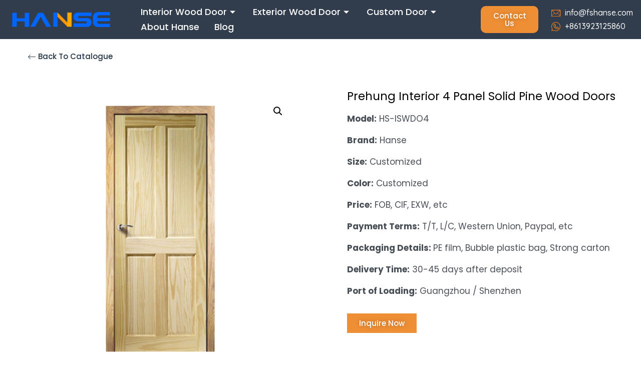

--- FILE ---
content_type: text/html; charset=UTF-8
request_url: https://www.hansedoor.com/product/prehung-interior-4-panel-solid-pine-wood-doors/
body_size: 21335
content:
<!DOCTYPE html>
<html dir="ltr" lang="en-US" prefix="og: https://ogp.me/ns#">
<head>
	<meta charset="UTF-8">
	<meta name="viewport" content="width=device-width, initial-scale=1.0"/>
		<title>Prehung Interior 4 Panel Solid Pine Wood Doors - Hanse</title>
	<style>img:is([sizes="auto" i], [sizes^="auto," i]) { contain-intrinsic-size: 3000px 1500px }</style>
	
		<!-- All in One SEO 4.8.1.1 - aioseo.com -->
	<meta name="description" content="Prehung Interior 4 Panel Solid Pine Wood Doors" />
	<meta name="robots" content="max-image-preview:large" />
	<meta name="google-site-verification" content="Wex4Oh9WSxpkL1NgYNOw6mS8xAF6kbu7DKZIUnaQy2A" />
	<link rel="canonical" href="https://www.hansedoor.com/product/prehung-interior-4-panel-solid-pine-wood-doors/" />
	<meta name="generator" content="All in One SEO (AIOSEO) 4.8.1.1" />

		<meta name="google-site-verification" content="XoYC5Y0wwMmudoB6cn0-GE9cH0ekBtMULSZPAm27z2g" />
		<meta property="og:locale" content="en_US" />
		<meta property="og:site_name" content="Hanse - Wood Door Manufacturer" />
		<meta property="og:type" content="article" />
		<meta property="og:title" content="Prehung Interior 4 Panel Solid Pine Wood Doors - Hanse" />
		<meta property="og:description" content="Prehung Interior 4 Panel Solid Pine Wood Doors" />
		<meta property="og:url" content="https://www.hansedoor.com/product/prehung-interior-4-panel-solid-pine-wood-doors/" />
		<meta property="og:image" content="https://static.hansedoor.com/uploads/2023/03/Hanse-Logo.png" />
		<meta property="og:image:secure_url" content="https://static.hansedoor.com/uploads/2023/03/Hanse-Logo.png" />
		<meta property="article:published_time" content="2023-05-15T09:16:12+00:00" />
		<meta property="article:modified_time" content="2025-04-14T09:12:10+00:00" />
		<meta name="twitter:card" content="summary_large_image" />
		<meta name="twitter:title" content="Prehung Interior 4 Panel Solid Pine Wood Doors - Hanse" />
		<meta name="twitter:description" content="Prehung Interior 4 Panel Solid Pine Wood Doors" />
		<meta name="twitter:image" content="https://static.hansedoor.com/uploads/2023/03/Hanse-Logo.png" />
		<script type="application/ld+json" class="aioseo-schema">
			{"@context":"https:\/\/schema.org","@graph":[{"@type":"BreadcrumbList","@id":"https:\/\/www.hansedoor.com\/product\/prehung-interior-4-panel-solid-pine-wood-doors\/#breadcrumblist","itemListElement":[{"@type":"ListItem","@id":"https:\/\/www.hansedoor.com\/#listItem","position":1,"name":"Home","item":"https:\/\/www.hansedoor.com\/","nextItem":{"@type":"ListItem","@id":"https:\/\/www.hansedoor.com\/product\/prehung-interior-4-panel-solid-pine-wood-doors\/#listItem","name":"Prehung Interior 4 Panel Solid Pine Wood Doors"}},{"@type":"ListItem","@id":"https:\/\/www.hansedoor.com\/product\/prehung-interior-4-panel-solid-pine-wood-doors\/#listItem","position":2,"name":"Prehung Interior 4 Panel Solid Pine Wood Doors","previousItem":{"@type":"ListItem","@id":"https:\/\/www.hansedoor.com\/#listItem","name":"Home"}}]},{"@type":"ItemPage","@id":"https:\/\/www.hansedoor.com\/product\/prehung-interior-4-panel-solid-pine-wood-doors\/#itempage","url":"https:\/\/www.hansedoor.com\/product\/prehung-interior-4-panel-solid-pine-wood-doors\/","name":"Prehung Interior 4 Panel Solid Pine Wood Doors - Hanse","description":"Prehung Interior 4 Panel Solid Pine Wood Doors","inLanguage":"en-US","isPartOf":{"@id":"https:\/\/www.hansedoor.com\/#website"},"breadcrumb":{"@id":"https:\/\/www.hansedoor.com\/product\/prehung-interior-4-panel-solid-pine-wood-doors\/#breadcrumblist"},"image":{"@type":"ImageObject","url":"https:\/\/static.hansedoor.com\/uploads\/2023\/05\/HS-ISWD04-2.jpg","@id":"https:\/\/www.hansedoor.com\/product\/prehung-interior-4-panel-solid-pine-wood-doors\/#mainImage","width":750,"height":750,"caption":"Prehung Interior 4 Panel Solid Pine Wood Doors"},"primaryImageOfPage":{"@id":"https:\/\/www.hansedoor.com\/product\/prehung-interior-4-panel-solid-pine-wood-doors\/#mainImage"},"datePublished":"2023-05-15T09:16:12+08:00","dateModified":"2025-04-14T17:12:10+08:00"},{"@type":"Organization","@id":"https:\/\/www.hansedoor.com\/#organization","name":"Hanse Door","description":"Wood Door Manufacturer","url":"https:\/\/www.hansedoor.com\/","logo":{"@type":"ImageObject","url":"https:\/\/static.hansedoor.com\/uploads\/2023\/03\/Hanse-Logo.png","@id":"https:\/\/www.hansedoor.com\/product\/prehung-interior-4-panel-solid-pine-wood-doors\/#organizationLogo","width":512,"height":512,"caption":"Hanse Logo"},"image":{"@id":"https:\/\/www.hansedoor.com\/product\/prehung-interior-4-panel-solid-pine-wood-doors\/#organizationLogo"}},{"@type":"WebSite","@id":"https:\/\/www.hansedoor.com\/#website","url":"https:\/\/www.hansedoor.com\/","name":"Hanse Door","description":"Wood Door Manufacturer","inLanguage":"en-US","publisher":{"@id":"https:\/\/www.hansedoor.com\/#organization"}}]}
		</script>
		<!-- All in One SEO -->

<link rel='dns-prefetch' href='//static.hansedoor.com' />
<link rel='dns-prefetch' href='//www.googletagmanager.com' />
<link rel="alternate" type="application/rss+xml" title="Hanse &raquo; Feed" href="https://www.hansedoor.com/feed/" />
<link rel="alternate" type="application/rss+xml" title="Hanse &raquo; Comments Feed" href="https://www.hansedoor.com/comments/feed/" />
<script>
window._wpemojiSettings = {"baseUrl":"https:\/\/s.w.org\/images\/core\/emoji\/15.0.3\/72x72\/","ext":".png","svgUrl":"https:\/\/s.w.org\/images\/core\/emoji\/15.0.3\/svg\/","svgExt":".svg","source":{"concatemoji":"https:\/\/www.hansedoor.com\/wp-includes\/js\/wp-emoji-release.min.js?ver=6.7.4"}};
/*! This file is auto-generated */
!function(i,n){var o,s,e;function c(e){try{var t={supportTests:e,timestamp:(new Date).valueOf()};sessionStorage.setItem(o,JSON.stringify(t))}catch(e){}}function p(e,t,n){e.clearRect(0,0,e.canvas.width,e.canvas.height),e.fillText(t,0,0);var t=new Uint32Array(e.getImageData(0,0,e.canvas.width,e.canvas.height).data),r=(e.clearRect(0,0,e.canvas.width,e.canvas.height),e.fillText(n,0,0),new Uint32Array(e.getImageData(0,0,e.canvas.width,e.canvas.height).data));return t.every(function(e,t){return e===r[t]})}function u(e,t,n){switch(t){case"flag":return n(e,"\ud83c\udff3\ufe0f\u200d\u26a7\ufe0f","\ud83c\udff3\ufe0f\u200b\u26a7\ufe0f")?!1:!n(e,"\ud83c\uddfa\ud83c\uddf3","\ud83c\uddfa\u200b\ud83c\uddf3")&&!n(e,"\ud83c\udff4\udb40\udc67\udb40\udc62\udb40\udc65\udb40\udc6e\udb40\udc67\udb40\udc7f","\ud83c\udff4\u200b\udb40\udc67\u200b\udb40\udc62\u200b\udb40\udc65\u200b\udb40\udc6e\u200b\udb40\udc67\u200b\udb40\udc7f");case"emoji":return!n(e,"\ud83d\udc26\u200d\u2b1b","\ud83d\udc26\u200b\u2b1b")}return!1}function f(e,t,n){var r="undefined"!=typeof WorkerGlobalScope&&self instanceof WorkerGlobalScope?new OffscreenCanvas(300,150):i.createElement("canvas"),a=r.getContext("2d",{willReadFrequently:!0}),o=(a.textBaseline="top",a.font="600 32px Arial",{});return e.forEach(function(e){o[e]=t(a,e,n)}),o}function t(e){var t=i.createElement("script");t.src=e,t.defer=!0,i.head.appendChild(t)}"undefined"!=typeof Promise&&(o="wpEmojiSettingsSupports",s=["flag","emoji"],n.supports={everything:!0,everythingExceptFlag:!0},e=new Promise(function(e){i.addEventListener("DOMContentLoaded",e,{once:!0})}),new Promise(function(t){var n=function(){try{var e=JSON.parse(sessionStorage.getItem(o));if("object"==typeof e&&"number"==typeof e.timestamp&&(new Date).valueOf()<e.timestamp+604800&&"object"==typeof e.supportTests)return e.supportTests}catch(e){}return null}();if(!n){if("undefined"!=typeof Worker&&"undefined"!=typeof OffscreenCanvas&&"undefined"!=typeof URL&&URL.createObjectURL&&"undefined"!=typeof Blob)try{var e="postMessage("+f.toString()+"("+[JSON.stringify(s),u.toString(),p.toString()].join(",")+"));",r=new Blob([e],{type:"text/javascript"}),a=new Worker(URL.createObjectURL(r),{name:"wpTestEmojiSupports"});return void(a.onmessage=function(e){c(n=e.data),a.terminate(),t(n)})}catch(e){}c(n=f(s,u,p))}t(n)}).then(function(e){for(var t in e)n.supports[t]=e[t],n.supports.everything=n.supports.everything&&n.supports[t],"flag"!==t&&(n.supports.everythingExceptFlag=n.supports.everythingExceptFlag&&n.supports[t]);n.supports.everythingExceptFlag=n.supports.everythingExceptFlag&&!n.supports.flag,n.DOMReady=!1,n.readyCallback=function(){n.DOMReady=!0}}).then(function(){return e}).then(function(){var e;n.supports.everything||(n.readyCallback(),(e=n.source||{}).concatemoji?t(e.concatemoji):e.wpemoji&&e.twemoji&&(t(e.twemoji),t(e.wpemoji)))}))}((window,document),window._wpemojiSettings);
</script>
<link rel='stylesheet' id='elementor-frontend-css' href='https://static.hansedoor.com/plugins/elementor/assets/css/frontend-lite.min.css?ver=3.21.5' media='all' />
<link rel='stylesheet' id='elementor-post-130-css' href='https://static.hansedoor.com/uploads/elementor/css/post-130.css?ver=1741660811' media='all' />
<link rel='stylesheet' id='elementor-post-136-css' href='https://static.hansedoor.com/uploads/elementor/css/post-136.css?ver=1745804308' media='all' />
<style id='wp-emoji-styles-inline-css'>

	img.wp-smiley, img.emoji {
		display: inline !important;
		border: none !important;
		box-shadow: none !important;
		height: 1em !important;
		width: 1em !important;
		margin: 0 0.07em !important;
		vertical-align: -0.1em !important;
		background: none !important;
		padding: 0 !important;
	}
</style>
<link rel='stylesheet' id='wp-block-library-css' href='https://www.hansedoor.com/wp-includes/css/dist/block-library/style.min.css?ver=6.7.4' media='all' />
<style id='classic-theme-styles-inline-css'>
/*! This file is auto-generated */
.wp-block-button__link{color:#fff;background-color:#32373c;border-radius:9999px;box-shadow:none;text-decoration:none;padding:calc(.667em + 2px) calc(1.333em + 2px);font-size:1.125em}.wp-block-file__button{background:#32373c;color:#fff;text-decoration:none}
</style>
<style id='global-styles-inline-css'>
:root{--wp--preset--aspect-ratio--square: 1;--wp--preset--aspect-ratio--4-3: 4/3;--wp--preset--aspect-ratio--3-4: 3/4;--wp--preset--aspect-ratio--3-2: 3/2;--wp--preset--aspect-ratio--2-3: 2/3;--wp--preset--aspect-ratio--16-9: 16/9;--wp--preset--aspect-ratio--9-16: 9/16;--wp--preset--color--black: #000000;--wp--preset--color--cyan-bluish-gray: #abb8c3;--wp--preset--color--white: #ffffff;--wp--preset--color--pale-pink: #f78da7;--wp--preset--color--vivid-red: #cf2e2e;--wp--preset--color--luminous-vivid-orange: #ff6900;--wp--preset--color--luminous-vivid-amber: #fcb900;--wp--preset--color--light-green-cyan: #7bdcb5;--wp--preset--color--vivid-green-cyan: #00d084;--wp--preset--color--pale-cyan-blue: #8ed1fc;--wp--preset--color--vivid-cyan-blue: #0693e3;--wp--preset--color--vivid-purple: #9b51e0;--wp--preset--gradient--vivid-cyan-blue-to-vivid-purple: linear-gradient(135deg,rgba(6,147,227,1) 0%,rgb(155,81,224) 100%);--wp--preset--gradient--light-green-cyan-to-vivid-green-cyan: linear-gradient(135deg,rgb(122,220,180) 0%,rgb(0,208,130) 100%);--wp--preset--gradient--luminous-vivid-amber-to-luminous-vivid-orange: linear-gradient(135deg,rgba(252,185,0,1) 0%,rgba(255,105,0,1) 100%);--wp--preset--gradient--luminous-vivid-orange-to-vivid-red: linear-gradient(135deg,rgba(255,105,0,1) 0%,rgb(207,46,46) 100%);--wp--preset--gradient--very-light-gray-to-cyan-bluish-gray: linear-gradient(135deg,rgb(238,238,238) 0%,rgb(169,184,195) 100%);--wp--preset--gradient--cool-to-warm-spectrum: linear-gradient(135deg,rgb(74,234,220) 0%,rgb(151,120,209) 20%,rgb(207,42,186) 40%,rgb(238,44,130) 60%,rgb(251,105,98) 80%,rgb(254,248,76) 100%);--wp--preset--gradient--blush-light-purple: linear-gradient(135deg,rgb(255,206,236) 0%,rgb(152,150,240) 100%);--wp--preset--gradient--blush-bordeaux: linear-gradient(135deg,rgb(254,205,165) 0%,rgb(254,45,45) 50%,rgb(107,0,62) 100%);--wp--preset--gradient--luminous-dusk: linear-gradient(135deg,rgb(255,203,112) 0%,rgb(199,81,192) 50%,rgb(65,88,208) 100%);--wp--preset--gradient--pale-ocean: linear-gradient(135deg,rgb(255,245,203) 0%,rgb(182,227,212) 50%,rgb(51,167,181) 100%);--wp--preset--gradient--electric-grass: linear-gradient(135deg,rgb(202,248,128) 0%,rgb(113,206,126) 100%);--wp--preset--gradient--midnight: linear-gradient(135deg,rgb(2,3,129) 0%,rgb(40,116,252) 100%);--wp--preset--font-size--small: 13px;--wp--preset--font-size--medium: 20px;--wp--preset--font-size--large: 36px;--wp--preset--font-size--x-large: 42px;--wp--preset--spacing--20: 0.44rem;--wp--preset--spacing--30: 0.67rem;--wp--preset--spacing--40: 1rem;--wp--preset--spacing--50: 1.5rem;--wp--preset--spacing--60: 2.25rem;--wp--preset--spacing--70: 3.38rem;--wp--preset--spacing--80: 5.06rem;--wp--preset--shadow--natural: 6px 6px 9px rgba(0, 0, 0, 0.2);--wp--preset--shadow--deep: 12px 12px 50px rgba(0, 0, 0, 0.4);--wp--preset--shadow--sharp: 6px 6px 0px rgba(0, 0, 0, 0.2);--wp--preset--shadow--outlined: 6px 6px 0px -3px rgba(255, 255, 255, 1), 6px 6px rgba(0, 0, 0, 1);--wp--preset--shadow--crisp: 6px 6px 0px rgba(0, 0, 0, 1);}:where(.is-layout-flex){gap: 0.5em;}:where(.is-layout-grid){gap: 0.5em;}body .is-layout-flex{display: flex;}.is-layout-flex{flex-wrap: wrap;align-items: center;}.is-layout-flex > :is(*, div){margin: 0;}body .is-layout-grid{display: grid;}.is-layout-grid > :is(*, div){margin: 0;}:where(.wp-block-columns.is-layout-flex){gap: 2em;}:where(.wp-block-columns.is-layout-grid){gap: 2em;}:where(.wp-block-post-template.is-layout-flex){gap: 1.25em;}:where(.wp-block-post-template.is-layout-grid){gap: 1.25em;}.has-black-color{color: var(--wp--preset--color--black) !important;}.has-cyan-bluish-gray-color{color: var(--wp--preset--color--cyan-bluish-gray) !important;}.has-white-color{color: var(--wp--preset--color--white) !important;}.has-pale-pink-color{color: var(--wp--preset--color--pale-pink) !important;}.has-vivid-red-color{color: var(--wp--preset--color--vivid-red) !important;}.has-luminous-vivid-orange-color{color: var(--wp--preset--color--luminous-vivid-orange) !important;}.has-luminous-vivid-amber-color{color: var(--wp--preset--color--luminous-vivid-amber) !important;}.has-light-green-cyan-color{color: var(--wp--preset--color--light-green-cyan) !important;}.has-vivid-green-cyan-color{color: var(--wp--preset--color--vivid-green-cyan) !important;}.has-pale-cyan-blue-color{color: var(--wp--preset--color--pale-cyan-blue) !important;}.has-vivid-cyan-blue-color{color: var(--wp--preset--color--vivid-cyan-blue) !important;}.has-vivid-purple-color{color: var(--wp--preset--color--vivid-purple) !important;}.has-black-background-color{background-color: var(--wp--preset--color--black) !important;}.has-cyan-bluish-gray-background-color{background-color: var(--wp--preset--color--cyan-bluish-gray) !important;}.has-white-background-color{background-color: var(--wp--preset--color--white) !important;}.has-pale-pink-background-color{background-color: var(--wp--preset--color--pale-pink) !important;}.has-vivid-red-background-color{background-color: var(--wp--preset--color--vivid-red) !important;}.has-luminous-vivid-orange-background-color{background-color: var(--wp--preset--color--luminous-vivid-orange) !important;}.has-luminous-vivid-amber-background-color{background-color: var(--wp--preset--color--luminous-vivid-amber) !important;}.has-light-green-cyan-background-color{background-color: var(--wp--preset--color--light-green-cyan) !important;}.has-vivid-green-cyan-background-color{background-color: var(--wp--preset--color--vivid-green-cyan) !important;}.has-pale-cyan-blue-background-color{background-color: var(--wp--preset--color--pale-cyan-blue) !important;}.has-vivid-cyan-blue-background-color{background-color: var(--wp--preset--color--vivid-cyan-blue) !important;}.has-vivid-purple-background-color{background-color: var(--wp--preset--color--vivid-purple) !important;}.has-black-border-color{border-color: var(--wp--preset--color--black) !important;}.has-cyan-bluish-gray-border-color{border-color: var(--wp--preset--color--cyan-bluish-gray) !important;}.has-white-border-color{border-color: var(--wp--preset--color--white) !important;}.has-pale-pink-border-color{border-color: var(--wp--preset--color--pale-pink) !important;}.has-vivid-red-border-color{border-color: var(--wp--preset--color--vivid-red) !important;}.has-luminous-vivid-orange-border-color{border-color: var(--wp--preset--color--luminous-vivid-orange) !important;}.has-luminous-vivid-amber-border-color{border-color: var(--wp--preset--color--luminous-vivid-amber) !important;}.has-light-green-cyan-border-color{border-color: var(--wp--preset--color--light-green-cyan) !important;}.has-vivid-green-cyan-border-color{border-color: var(--wp--preset--color--vivid-green-cyan) !important;}.has-pale-cyan-blue-border-color{border-color: var(--wp--preset--color--pale-cyan-blue) !important;}.has-vivid-cyan-blue-border-color{border-color: var(--wp--preset--color--vivid-cyan-blue) !important;}.has-vivid-purple-border-color{border-color: var(--wp--preset--color--vivid-purple) !important;}.has-vivid-cyan-blue-to-vivid-purple-gradient-background{background: var(--wp--preset--gradient--vivid-cyan-blue-to-vivid-purple) !important;}.has-light-green-cyan-to-vivid-green-cyan-gradient-background{background: var(--wp--preset--gradient--light-green-cyan-to-vivid-green-cyan) !important;}.has-luminous-vivid-amber-to-luminous-vivid-orange-gradient-background{background: var(--wp--preset--gradient--luminous-vivid-amber-to-luminous-vivid-orange) !important;}.has-luminous-vivid-orange-to-vivid-red-gradient-background{background: var(--wp--preset--gradient--luminous-vivid-orange-to-vivid-red) !important;}.has-very-light-gray-to-cyan-bluish-gray-gradient-background{background: var(--wp--preset--gradient--very-light-gray-to-cyan-bluish-gray) !important;}.has-cool-to-warm-spectrum-gradient-background{background: var(--wp--preset--gradient--cool-to-warm-spectrum) !important;}.has-blush-light-purple-gradient-background{background: var(--wp--preset--gradient--blush-light-purple) !important;}.has-blush-bordeaux-gradient-background{background: var(--wp--preset--gradient--blush-bordeaux) !important;}.has-luminous-dusk-gradient-background{background: var(--wp--preset--gradient--luminous-dusk) !important;}.has-pale-ocean-gradient-background{background: var(--wp--preset--gradient--pale-ocean) !important;}.has-electric-grass-gradient-background{background: var(--wp--preset--gradient--electric-grass) !important;}.has-midnight-gradient-background{background: var(--wp--preset--gradient--midnight) !important;}.has-small-font-size{font-size: var(--wp--preset--font-size--small) !important;}.has-medium-font-size{font-size: var(--wp--preset--font-size--medium) !important;}.has-large-font-size{font-size: var(--wp--preset--font-size--large) !important;}.has-x-large-font-size{font-size: var(--wp--preset--font-size--x-large) !important;}
:where(.wp-block-post-template.is-layout-flex){gap: 1.25em;}:where(.wp-block-post-template.is-layout-grid){gap: 1.25em;}
:where(.wp-block-columns.is-layout-flex){gap: 2em;}:where(.wp-block-columns.is-layout-grid){gap: 2em;}
:root :where(.wp-block-pullquote){font-size: 1.5em;line-height: 1.6;}
</style>
<link rel='stylesheet' id='contact-form-7-css' href='https://static.hansedoor.com/plugins/contact-form-7/includes/css/styles.css?ver=5.9.4' media='all' />
<link rel='stylesheet' id='photoswipe-css' href='https://static.hansedoor.com/plugins/woocommerce/assets/css/photoswipe/photoswipe.min.css?ver=8.7.0' media='all' />
<link rel='stylesheet' id='photoswipe-default-skin-css' href='https://static.hansedoor.com/plugins/woocommerce/assets/css/photoswipe/default-skin/default-skin.min.css?ver=8.7.0' media='all' />
<link rel='stylesheet' id='woocommerce-layout-css' href='https://static.hansedoor.com/plugins/woocommerce/assets/css/woocommerce-layout.css?ver=8.7.0' media='all' />
<link rel='stylesheet' id='woocommerce-smallscreen-css' href='https://static.hansedoor.com/plugins/woocommerce/assets/css/woocommerce-smallscreen.css?ver=8.7.0' media='only screen and (max-width: 768px)' />
<link rel='stylesheet' id='woocommerce-general-css' href='https://static.hansedoor.com/plugins/woocommerce/assets/css/woocommerce.css?ver=8.7.0' media='all' />
<style id='woocommerce-inline-inline-css'>
.woocommerce form .form-row .required { visibility: visible; }
</style>
<link rel='stylesheet' id='megamenu-css' href='https://static.hansedoor.com/uploads/maxmegamenu/style.css?ver=549b72' media='all' />
<link rel='stylesheet' id='dashicons-css' href='https://www.hansedoor.com/wp-includes/css/dashicons.min.css?ver=6.7.4' media='all' />
<link rel='stylesheet' id='hello-elementor-css' href='https://static.hansedoor.com/themes/hello-elementor/style.min.css?ver=3.0.1' media='all' />
<link rel='stylesheet' id='hello-elementor-theme-style-css' href='https://static.hansedoor.com/themes/hello-elementor/theme.min.css?ver=3.0.1' media='all' />
<link rel='stylesheet' id='hello-elementor-header-footer-css' href='https://static.hansedoor.com/themes/hello-elementor/header-footer.min.css?ver=3.0.1' media='all' />
<link rel='stylesheet' id='elementor-post-13-css' href='https://static.hansedoor.com/uploads/elementor/css/post-13.css?ver=1741660811' media='all' />
<link rel='stylesheet' id='elementor-icons-css' href='https://static.hansedoor.com/plugins/elementor/assets/lib/eicons/css/elementor-icons.min.css?ver=5.29.0' media='all' />
<link rel='stylesheet' id='swiper-css' href='https://static.hansedoor.com/plugins/elementor/assets/lib/swiper/v8/css/swiper.min.css?ver=8.4.5' media='all' />
<link rel='stylesheet' id='elementor-pro-css' href='https://static.hansedoor.com/plugins/elementor-pro/assets/css/frontend-lite.min.css?ver=3.11.7' media='all' />
<link rel='stylesheet' id='she-header-style-css' href='https://static.hansedoor.com/plugins/sticky-header-effects-for-elementor/assets/css/she-header-style.css?ver=1.7.7' media='all' />
<link rel='stylesheet' id='elementor-post-1920-css' href='https://static.hansedoor.com/uploads/elementor/css/post-1920.css?ver=1744795715' media='all' />
<link rel='stylesheet' id='elementor-post-7221-css' href='https://static.hansedoor.com/uploads/elementor/css/post-7221.css?ver=1745803344' media='all' />
<link rel='stylesheet' id='elementor-icons-ekiticons-css' href='https://static.hansedoor.com/plugins/elementskit-lite/modules/elementskit-icon-pack/assets/css/ekiticons.css?ver=3.1.3' media='all' />
<link rel='stylesheet' id='ekit-widget-styles-css' href='https://static.hansedoor.com/plugins/elementskit-lite/widgets/init/assets/css/widget-styles.css?ver=3.1.3' media='all' />
<link rel='stylesheet' id='ekit-responsive-css' href='https://static.hansedoor.com/plugins/elementskit-lite/widgets/init/assets/css/responsive.css?ver=3.1.3' media='all' />
<link rel='stylesheet' id='google-fonts-1-css' href='https://fonts.googleapis.com/css?family=Poppins%3A100%2C100italic%2C200%2C200italic%2C300%2C300italic%2C400%2C400italic%2C500%2C500italic%2C600%2C600italic%2C700%2C700italic%2C800%2C800italic%2C900%2C900italic%7CQuicksand%3A100%2C100italic%2C200%2C200italic%2C300%2C300italic%2C400%2C400italic%2C500%2C500italic%2C600%2C600italic%2C700%2C700italic%2C800%2C800italic%2C900%2C900italic%7CCormorant+Garamond%3A100%2C100italic%2C200%2C200italic%2C300%2C300italic%2C400%2C400italic%2C500%2C500italic%2C600%2C600italic%2C700%2C700italic%2C800%2C800italic%2C900%2C900italic%7CPort+Lligat+Sans%3A100%2C100italic%2C200%2C200italic%2C300%2C300italic%2C400%2C400italic%2C500%2C500italic%2C600%2C600italic%2C700%2C700italic%2C800%2C800italic%2C900%2C900italic%7CPort+Lligat+Slab%3A100%2C100italic%2C200%2C200italic%2C300%2C300italic%2C400%2C400italic%2C500%2C500italic%2C600%2C600italic%2C700%2C700italic%2C800%2C800italic%2C900%2C900italic%7CMontserrat%3A100%2C100italic%2C200%2C200italic%2C300%2C300italic%2C400%2C400italic%2C500%2C500italic%2C600%2C600italic%2C700%2C700italic%2C800%2C800italic%2C900%2C900italic&#038;display=swap&#038;ver=6.7.4' media='all' />
<link rel='stylesheet' id='elementor-icons-shared-0-css' href='https://static.hansedoor.com/plugins/elementor/assets/lib/font-awesome/css/fontawesome.min.css?ver=5.15.3' media='all' />
<link rel='stylesheet' id='elementor-icons-fa-brands-css' href='https://static.hansedoor.com/plugins/elementor/assets/lib/font-awesome/css/brands.min.css?ver=5.15.3' media='all' />
<link rel='stylesheet' id='elementor-icons-fa-regular-css' href='https://static.hansedoor.com/plugins/elementor/assets/lib/font-awesome/css/regular.min.css?ver=5.15.3' media='all' />
<link rel="preconnect" href="https://fonts.gstatic.com/" crossorigin><script src="https://www.hansedoor.com/wp-includes/js/jquery/jquery.min.js?ver=3.7.1" id="jquery-core-js"></script>
<script src="https://www.hansedoor.com/wp-includes/js/jquery/jquery-migrate.min.js?ver=3.4.1" id="jquery-migrate-js"></script>
<script src="https://static.hansedoor.com/plugins/woocommerce/assets/js/zoom/jquery.zoom.min.js?ver=1.7.21-wc.8.7.0" id="zoom-js" defer data-wp-strategy="defer"></script>
<script src="https://static.hansedoor.com/plugins/woocommerce/assets/js/flexslider/jquery.flexslider.min.js?ver=2.7.2-wc.8.7.0" id="flexslider-js" defer data-wp-strategy="defer"></script>
<script src="https://static.hansedoor.com/plugins/woocommerce/assets/js/photoswipe/photoswipe.min.js?ver=4.1.1-wc.8.7.0" id="photoswipe-js" defer data-wp-strategy="defer"></script>
<script src="https://static.hansedoor.com/plugins/woocommerce/assets/js/photoswipe/photoswipe-ui-default.min.js?ver=4.1.1-wc.8.7.0" id="photoswipe-ui-default-js" defer data-wp-strategy="defer"></script>
<script id="wc-single-product-js-extra">
var wc_single_product_params = {"i18n_required_rating_text":"Please select a rating","review_rating_required":"yes","flexslider":{"rtl":false,"animation":"slide","smoothHeight":true,"directionNav":false,"controlNav":"thumbnails","slideshow":false,"animationSpeed":500,"animationLoop":false,"allowOneSlide":false},"zoom_enabled":"1","zoom_options":[],"photoswipe_enabled":"1","photoswipe_options":{"shareEl":false,"closeOnScroll":false,"history":false,"hideAnimationDuration":0,"showAnimationDuration":0},"flexslider_enabled":"1"};
</script>
<script src="https://static.hansedoor.com/plugins/woocommerce/assets/js/frontend/single-product.min.js?ver=8.7.0" id="wc-single-product-js" defer data-wp-strategy="defer"></script>
<script src="https://static.hansedoor.com/plugins/woocommerce/assets/js/jquery-blockui/jquery.blockUI.min.js?ver=2.7.0-wc.8.7.0" id="jquery-blockui-js" defer data-wp-strategy="defer"></script>
<script src="https://static.hansedoor.com/plugins/woocommerce/assets/js/js-cookie/js.cookie.min.js?ver=2.1.4-wc.8.7.0" id="js-cookie-js" defer data-wp-strategy="defer"></script>
<script id="woocommerce-js-extra">
var woocommerce_params = {"ajax_url":"\/wp-admin\/admin-ajax.php","wc_ajax_url":"\/?wc-ajax=%%endpoint%%&elementor_page_id=2908"};
</script>
<script src="https://static.hansedoor.com/plugins/woocommerce/assets/js/frontend/woocommerce.min.js?ver=8.7.0" id="woocommerce-js" defer data-wp-strategy="defer"></script>
<script src="https://static.hansedoor.com/plugins/sticky-header-effects-for-elementor/assets/js/she-header.js?ver=1.7.7" id="she-header-js"></script>

<!-- Google tag (gtag.js) snippet added by Site Kit -->

<!-- Google Analytics snippet added by Site Kit -->
<script src="https://www.googletagmanager.com/gtag/js?id=GT-WB5R7KTW" id="google_gtagjs-js" async></script>
<script id="google_gtagjs-js-after">
window.dataLayer = window.dataLayer || [];function gtag(){dataLayer.push(arguments);}
gtag("set","linker",{"domains":["www.hansedoor.com"]});
gtag("js", new Date());
gtag("set", "developer_id.dZTNiMT", true);
gtag("config", "GT-WB5R7KTW");
</script>

<!-- End Google tag (gtag.js) snippet added by Site Kit -->
<link rel="https://api.w.org/" href="https://www.hansedoor.com/wp-json/" /><link rel="alternate" title="JSON" type="application/json" href="https://www.hansedoor.com/wp-json/wp/v2/product/2908" /><link rel="EditURI" type="application/rsd+xml" title="RSD" href="https://www.hansedoor.com/xmlrpc.php?rsd" />
<meta name="generator" content="WordPress 6.7.4" />
<meta name="generator" content="WooCommerce 8.7.0" />
<link rel='shortlink' href='https://www.hansedoor.com/?p=2908' />
<link rel="alternate" title="oEmbed (JSON)" type="application/json+oembed" href="https://www.hansedoor.com/wp-json/oembed/1.0/embed?url=https%3A%2F%2Fwww.hansedoor.com%2Fproduct%2Fprehung-interior-4-panel-solid-pine-wood-doors%2F" />
<link rel="alternate" title="oEmbed (XML)" type="text/xml+oembed" href="https://www.hansedoor.com/wp-json/oembed/1.0/embed?url=https%3A%2F%2Fwww.hansedoor.com%2Fproduct%2Fprehung-interior-4-panel-solid-pine-wood-doors%2F&#038;format=xml" />
<!-- start Simple Custom CSS and JS -->
<script>
/* Default comment here */ 


// jQuery(document).ready(function($) {
//     // 找到所有 Elementor 的 Tabs 元素
//     $('.elementor-tabs').each(function() {
//         var $tabs = $(this);
//         // 为每个 Tab 标题添加鼠标悬停事件
//         $tabs.find('.elementor-tab-title.elementor-tab-desktop-title').hover(
//             function() {
//                 var $this = $(this);
//                 // 获取当前悬停标题对应的 tab 编号
//                 var tabNumber = $this.data('tab');
//                 // 隐藏所有的 tab 内容
//                 $tabs.find('.elementor-tab-content').hide();
//                 // 移除所有标题的 active 类
//                 $tabs.find('.elementor-tab-title').removeClass('elementor-active');
//                 // 给当前悬停的标题添加 active 类
//                 $this.addClass('elementor-active');
//                 // 显示对应的 tab 内容
//                 $tabs.find('.elementor-tab-content[data-tab="' + tabNumber + '"]').show();
//             },
//             function() {
//                 // 鼠标移出时不做处理
//             }
//         );
//     });
// });





</script>
<!-- end Simple Custom CSS and JS -->
<!-- start Simple Custom CSS and JS -->
<style>
/* Add your CSS code here.

For example:
.example {
    color: red;
}

For brushing up on your CSS knowledge, check out http://www.w3schools.com/css/css_syntax.asp

End of comment */ 

.elementor-page-title.elementor-widget-heading{
    display: block
}


.elementor-widget-container .wp-block-heading{
	font-family: "Montserrat" !important;
}

/* .elementor-tab-title:hover {
    cursor: pointer;
}
.elementor-tab-title:hover .elementor-tab-content {
    display: block;
} */</style>
<!-- end Simple Custom CSS and JS -->
<meta name="generator" content="Site Kit by Google 1.134.0" />	<noscript><style>.woocommerce-product-gallery{ opacity: 1 !important; }</style></noscript>
	<meta name="generator" content="Elementor 3.21.5; features: e_optimized_assets_loading, e_optimized_css_loading, additional_custom_breakpoints; settings: css_print_method-external, google_font-enabled, font_display-swap">

<!-- Google Tag Manager snippet added by Site Kit -->
<script>
			( function( w, d, s, l, i ) {
				w[l] = w[l] || [];
				w[l].push( {'gtm.start': new Date().getTime(), event: 'gtm.js'} );
				var f = d.getElementsByTagName( s )[0],
					j = d.createElement( s ), dl = l != 'dataLayer' ? '&l=' + l : '';
				j.async = true;
				j.src = 'https://www.googletagmanager.com/gtm.js?id=' + i + dl;
				f.parentNode.insertBefore( j, f );
			} )( window, document, 'script', 'dataLayer', 'GTM-W33FCH82' );
			
</script>

<!-- End Google Tag Manager snippet added by Site Kit -->
<link rel="icon" href="https://static.hansedoor.com/uploads/2023/03/Hanse-Logo-100x100.jpg" sizes="32x32" />
<link rel="icon" href="https://static.hansedoor.com/uploads/2023/03/Hanse-Logo-300x300.jpg" sizes="192x192" />
<link rel="apple-touch-icon" href="https://static.hansedoor.com/uploads/2023/03/Hanse-Logo-300x300.jpg" />
<meta name="msapplication-TileImage" content="https://static.hansedoor.com/uploads/2023/03/Hanse-Logo-300x300.jpg" />
		<style id="wp-custom-css">
			

/** Start Template Kit CSS: Notary Public (css/customizer.css) **/

/* Envato Custom CSS - applied to the element it affects */
/* border-radius on tab border */
.envato-kit-195-roundborders .elementor-tabs div{
	border-radius: 4px
}
.envato-kit-195-roundborders .elementor-toggle-item{
	border-bottom: 1px solid #ccc
}

/** End Template Kit CSS: Notary Public (css/customizer.css) **/

		</style>
		<style type="text/css">/** Mega Menu CSS: fs **/</style>
</head>
<body class="product-template-default single single-product postid-2908 wp-custom-logo theme-hello-elementor woocommerce woocommerce-page woocommerce-no-js mega-menu-menu-1 elementor-default elementor-template-full-width elementor-kit-13 elementor-page-1920">
		<!-- Google Tag Manager (noscript) snippet added by Site Kit -->
		<noscript>
			<iframe src="https://www.googletagmanager.com/ns.html?id=GTM-W33FCH82" height="0" width="0" style="display:none;visibility:hidden"></iframe>
		</noscript>
		<!-- End Google Tag Manager (noscript) snippet added by Site Kit -->
		<div class="ekit-template-content-markup ekit-template-content-header ekit-template-content-theme-support">
		<div data-elementor-type="wp-post" data-elementor-id="130" class="elementor elementor-130" data-elementor-settings="{&quot;ekit_onepagescroll&quot;:&quot;block&quot;}">
						<header class="elementor-section elementor-top-section elementor-element elementor-element-28fa0c8c elementor-section-content-middle elementor-section-height-min-height she-header-yes she-header-hide-on-scroll-yes elementor-section-boxed elementor-section-height-default elementor-section-items-middle" data-id="28fa0c8c" data-element_type="section" data-settings="{&quot;background_background&quot;:&quot;classic&quot;,&quot;transparent&quot;:&quot;yes&quot;,&quot;scroll_distance&quot;:{&quot;unit&quot;:&quot;px&quot;,&quot;size&quot;:&quot;&quot;,&quot;sizes&quot;:[]},&quot;hide_header&quot;:&quot;yes&quot;,&quot;scroll_distance_hide_header&quot;:{&quot;unit&quot;:&quot;px&quot;,&quot;size&quot;:&quot;&quot;,&quot;sizes&quot;:[]},&quot;sticky&quot;:&quot;top&quot;,&quot;sticky_on&quot;:[&quot;desktop&quot;,&quot;tablet&quot;,&quot;mobile&quot;],&quot;sticky_offset&quot;:0,&quot;sticky_effects_offset&quot;:0,&quot;transparent_on&quot;:[&quot;desktop&quot;,&quot;tablet&quot;,&quot;mobile&quot;],&quot;scroll_distance_tablet&quot;:{&quot;unit&quot;:&quot;px&quot;,&quot;size&quot;:&quot;&quot;,&quot;sizes&quot;:[]},&quot;scroll_distance_mobile&quot;:{&quot;unit&quot;:&quot;px&quot;,&quot;size&quot;:&quot;&quot;,&quot;sizes&quot;:[]},&quot;she_offset_top&quot;:{&quot;unit&quot;:&quot;px&quot;,&quot;size&quot;:0,&quot;sizes&quot;:[]},&quot;she_offset_top_tablet&quot;:{&quot;unit&quot;:&quot;px&quot;,&quot;size&quot;:&quot;&quot;,&quot;sizes&quot;:[]},&quot;she_offset_top_mobile&quot;:{&quot;unit&quot;:&quot;px&quot;,&quot;size&quot;:&quot;&quot;,&quot;sizes&quot;:[]},&quot;she_padding&quot;:{&quot;unit&quot;:&quot;px&quot;,&quot;top&quot;:0,&quot;right&quot;:&quot;&quot;,&quot;bottom&quot;:0,&quot;left&quot;:&quot;&quot;,&quot;isLinked&quot;:true},&quot;she_padding_tablet&quot;:{&quot;unit&quot;:&quot;px&quot;,&quot;top&quot;:&quot;&quot;,&quot;right&quot;:&quot;&quot;,&quot;bottom&quot;:&quot;&quot;,&quot;left&quot;:&quot;&quot;,&quot;isLinked&quot;:true},&quot;she_padding_mobile&quot;:{&quot;unit&quot;:&quot;px&quot;,&quot;top&quot;:&quot;&quot;,&quot;right&quot;:&quot;&quot;,&quot;bottom&quot;:&quot;&quot;,&quot;left&quot;:&quot;&quot;,&quot;isLinked&quot;:true},&quot;scroll_distance_hide_header_tablet&quot;:{&quot;unit&quot;:&quot;px&quot;,&quot;size&quot;:&quot;&quot;,&quot;sizes&quot;:[]},&quot;scroll_distance_hide_header_mobile&quot;:{&quot;unit&quot;:&quot;px&quot;,&quot;size&quot;:&quot;&quot;,&quot;sizes&quot;:[]}}">
						<div class="elementor-container elementor-column-gap-no">
					<div class="elementor-column elementor-col-25 elementor-top-column elementor-element elementor-element-16679de7" data-id="16679de7" data-element_type="column" data-settings="{&quot;background_background&quot;:&quot;classic&quot;}">
			<div class="elementor-widget-wrap elementor-element-populated">
						<div class="elementor-element elementor-element-4b4f9125 elementor-widget elementor-widget-theme-site-logo elementor-widget-image" data-id="4b4f9125" data-element_type="widget" data-widget_type="theme-site-logo.default">
				<div class="elementor-widget-container">
			<style>/*! elementor - v3.21.0 - 08-05-2024 */
.elementor-widget-image{text-align:center}.elementor-widget-image a{display:inline-block}.elementor-widget-image a img[src$=".svg"]{width:48px}.elementor-widget-image img{vertical-align:middle;display:inline-block}</style>					<div class="elementor-image">
								<a href="https://www.hansedoor.com">
			<img src="https://static.hansedoor.com/uploads/elementor/thumbs/Hanse-Logo-q7zrmuqyynecngh4q2swd7treqx560zwr27vhnt3qk.png" title="Hanse Logo" alt="Hanse Logo" loading="lazy" />				</a>
										</div>
						</div>
				</div>
					</div>
		</div>
				<div class="elementor-column elementor-col-25 elementor-top-column elementor-element elementor-element-7b5d45b9" data-id="7b5d45b9" data-element_type="column" data-settings="{&quot;background_background&quot;:&quot;classic&quot;}">
			<div class="elementor-widget-wrap elementor-element-populated">
						<div class="elementor-element elementor-element-36b14c2 elementor-widget elementor-widget-ekit-nav-menu" data-id="36b14c2" data-element_type="widget" data-widget_type="ekit-nav-menu.default">
				<div class="elementor-widget-container">
			<div class="ekit-wid-con ekit_menu_responsive_tablet" data-hamburger-icon="" data-hamburger-icon-type="icon" data-responsive-breakpoint="1024">            <button class="elementskit-menu-hamburger elementskit-menu-toggler"  type="button" aria-label="hamburger-icon">
                                    <span class="elementskit-menu-hamburger-icon"></span><span class="elementskit-menu-hamburger-icon"></span><span class="elementskit-menu-hamburger-icon"></span>
                            </button>
            <div id="ekit-megamenu-main-menu" class="elementskit-menu-container elementskit-menu-offcanvas-elements elementskit-navbar-nav-default ekit-nav-menu-one-page-no ekit-nav-dropdown-hover"><ul id="menu-main-menu" class="elementskit-navbar-nav elementskit-menu-po-left submenu-click-on-icon"><li id="menu-item-7158" class="menu-item menu-item-type-custom menu-item-object-custom menu-item-7158 nav-item elementskit-dropdown-has top_position elementskit-dropdown-menu-full_width elementskit-megamenu-has elementskit-mobile-builder-content" data-vertical-menu=""><a href="https://www.hansedoor.com/product-category/interior-wood-door/" class="ekit-menu-nav-link">Interior Wood Door<i aria-hidden="true" class="icon icon-arrow-point-to-down elementskit-submenu-indicator"></i></a><div class="elementskit-megamenu-panel"><div class="megamenu-ajax-load" data-id="7159"></div></div></li>
<li id="menu-item-2594" class="menu-item menu-item-type-custom menu-item-object-custom menu-item-2594 nav-item elementskit-dropdown-has top_position elementskit-dropdown-menu-full_width elementskit-megamenu-has elementskit-mobile-builder-content" data-vertical-menu=""><a href="/product-category/exterior-wood-door/" class="ekit-menu-nav-link">Exterior Wood Door<i aria-hidden="true" class="icon icon-arrow-point-to-down elementskit-submenu-indicator"></i></a><div class="elementskit-megamenu-panel"><div class="megamenu-ajax-load" data-id="7058"></div></div></li>
<li id="menu-item-4792" class="menu-item menu-item-type-post_type menu-item-object-page menu-item-4792 nav-item elementskit-dropdown-has top_position elementskit-dropdown-menu-full_width elementskit-megamenu-has elementskit-mobile-builder-content" data-vertical-menu=""><a href="https://www.hansedoor.com/custom-door/" class="ekit-menu-nav-link">Custom Door<i aria-hidden="true" class="icon icon-arrow-point-to-down elementskit-submenu-indicator"></i></a><div class="elementskit-megamenu-panel"><div class="megamenu-ajax-load" data-id="7129"></div></div></li>
<li id="menu-item-146" class="menu-item menu-item-type-post_type menu-item-object-page menu-item-146 nav-item elementskit-mobile-builder-content" data-vertical-menu=750px><a href="https://www.hansedoor.com/about-hanse/" class="ekit-menu-nav-link">About Hanse</a></li>
<li id="menu-item-147" class="menu-item menu-item-type-post_type menu-item-object-page menu-item-147 nav-item elementskit-mobile-builder-content" data-vertical-menu=750px><a href="https://www.hansedoor.com/blog/" class="ekit-menu-nav-link">Blog</a></li>
</ul><div class="elementskit-nav-identity-panel">
				<div class="elementskit-site-title">
					<a class="elementskit-nav-logo" href="https://www.hansedoor.com" target="_self" rel="">
						<img src="" title="" alt="" />
					</a> 
				</div><button class="elementskit-menu-close elementskit-menu-toggler" type="button">X</button></div></div>			
			<div class="elementskit-menu-overlay elementskit-menu-offcanvas-elements elementskit-menu-toggler ekit-nav-menu--overlay"></div></div>		</div>
				</div>
					</div>
		</div>
				<div class="elementor-column elementor-col-25 elementor-top-column elementor-element elementor-element-66b39194" data-id="66b39194" data-element_type="column">
			<div class="elementor-widget-wrap elementor-element-populated">
						<div class="elementor-element elementor-element-90cc035 elementor-widget-mobile__width-initial elementor-align-left elementor-widget__width-initial elementor-widget elementor-widget-button" data-id="90cc035" data-element_type="widget" data-widget_type="button.default">
				<div class="elementor-widget-container">
					<div class="elementor-button-wrapper">
			<a class="elementor-button elementor-button-link elementor-size-sm" href="/contact-us/">
						<span class="elementor-button-content-wrapper">
									<span class="elementor-button-text">Contact Us</span>
					</span>
					</a>
		</div>
				</div>
				</div>
					</div>
		</div>
				<div class="elementor-column elementor-col-25 elementor-top-column elementor-element elementor-element-0c4c330" data-id="0c4c330" data-element_type="column">
			<div class="elementor-widget-wrap elementor-element-populated">
						<div class="elementor-element elementor-element-7c214e6 elementor-icon-list--layout-inline elementor-align-left elementor-mobile-align-center elementor-list-item-link-full_width elementor-widget elementor-widget-icon-list" data-id="7c214e6" data-element_type="widget" data-widget_type="icon-list.default">
				<div class="elementor-widget-container">
			<link rel="stylesheet" href="https://static.hansedoor.com/plugins/elementor/assets/css/widget-icon-list.min.css">		<ul class="elementor-icon-list-items elementor-inline-items">
							<li class="elementor-icon-list-item elementor-inline-item">
											<span class="elementor-icon-list-icon">
							<i aria-hidden="true" class="icon icon-contact"></i>						</span>
										<span class="elementor-icon-list-text">info@fshanse.com</span>
									</li>
								<li class="elementor-icon-list-item elementor-inline-item">
											<a href="https://wa.me/+8613923125860">

												<span class="elementor-icon-list-icon">
							<i aria-hidden="true" class="icon icon-whatsapp-2"></i>						</span>
										<span class="elementor-icon-list-text">+8613923125860</span>
											</a>
									</li>
						</ul>
				</div>
				</div>
					</div>
		</div>
					</div>
		</header>
				</div>
		</div>
<div class="woocommerce-notices-wrapper"></div>		<div data-elementor-type="product" data-elementor-id="1920" class="elementor elementor-1920 elementor-location-single post-2908 product type-product status-publish has-post-thumbnail product_cat-interior-wood-door product_cat-solid-wood-door first instock shipping-taxable product-type-simple product">
					<div class="elementor-section-wrap">
								<section class="elementor-section elementor-top-section elementor-element elementor-element-7c29695 elementor-section-full_width elementor-section-height-default elementor-section-height-default" data-id="7c29695" data-element_type="section">
						<div class="elementor-container elementor-column-gap-narrow">
					<div class="elementor-column elementor-col-100 elementor-top-column elementor-element elementor-element-2d80293" data-id="2d80293" data-element_type="column">
			<div class="elementor-widget-wrap elementor-element-populated">
						<div class="elementor-element elementor-element-725d23c elementor-widget elementor-widget-button" data-id="725d23c" data-element_type="widget" data-widget_type="button.default">
				<div class="elementor-widget-container">
					<div class="elementor-button-wrapper">
			<a class="elementor-button elementor-button-link elementor-size-sm elementor-animation-grow" href="https://www.hansedoor.com/products/">
						<span class="elementor-button-content-wrapper">
						<span class="elementor-button-icon elementor-align-icon-left">
				<svg xmlns="http://www.w3.org/2000/svg" id="fd2f49a6-6eec-49e1-8adc-3c522f94dca6" data-name="b385ca18-4b85-46d4-bb4b-571c73a19812" width="30.1341" height="18.1738" viewBox="0 0 30.1341 18.1738"><title>arrow-left</title><path d="M.2406,9.6909l8.2219,8.2213a.8482.8482,0,0,0,.601.261l.0147.0006a.8528.8528,0,0,0,.5956-.2409.8641.8641,0,0,0,.0105-1.2221l-.0078-.0079L2.9147,9.9418H29.259a.8566.8566,0,1,0,.0185-1.7131H2.9147L9.6738,1.47A.8576.8576,0,0,0,9.6952.2583.8462.8462,0,0,0,9.0852,0a.8951.8951,0,0,0-.621.2556L.2409,8.48A.8587.8587,0,0,0,.2406,9.6909Z" transform="translate(0.0092 0)"></path></svg>			</span>
									<span class="elementor-button-text">Back To Catalogue</span>
					</span>
					</a>
		</div>
				</div>
				</div>
					</div>
		</div>
					</div>
		</section>
				<section class="elementor-section elementor-top-section elementor-element elementor-element-d9f4229 elementor-section-boxed elementor-section-height-default elementor-section-height-default" data-id="d9f4229" data-element_type="section">
						<div class="elementor-container elementor-column-gap-default">
					<div class="elementor-column elementor-col-50 elementor-top-column elementor-element elementor-element-cf46941" data-id="cf46941" data-element_type="column">
			<div class="elementor-widget-wrap elementor-element-populated">
						<div class="elementor-element elementor-element-8cf0ea4 elementor-widget elementor-widget-woocommerce-product-images" data-id="8cf0ea4" data-element_type="widget" data-widget_type="woocommerce-product-images.default">
				<div class="elementor-widget-container">
			<link rel="stylesheet" href="https://static.hansedoor.com/plugins/elementor-pro/assets/css/widget-woocommerce.min.css"><div class="woocommerce-product-gallery woocommerce-product-gallery--with-images woocommerce-product-gallery--columns-4 images" data-columns="4" style="opacity: 0; transition: opacity .25s ease-in-out;">
	<div class="woocommerce-product-gallery__wrapper">
		<div data-thumb="https://static.hansedoor.com/uploads/2023/05/HS-ISWD04-2-100x100.jpg" data-thumb-alt="Prehung Interior 4 Panel Solid Pine Wood Doors" class="woocommerce-product-gallery__image"><a href="https://static.hansedoor.com/uploads/2023/05/HS-ISWD04-2.jpg"><img loading="lazy" width="600" height="600" src="https://static.hansedoor.com/uploads/2023/05/HS-ISWD04-2-600x600.jpg" class="wp-post-image" alt="Prehung Interior 4 Panel Solid Pine Wood Doors" title="Prehung Interior 4 Panel Solid Pine Wood Doors" data-caption="Prehung Interior 4 Panel Solid Pine Wood Doors" data-src="https://static.hansedoor.com/uploads/2023/05/HS-ISWD04-2.jpg" data-large_image="https://static.hansedoor.com/uploads/2023/05/HS-ISWD04-2.jpg" data-large_image_width="750" data-large_image_height="750" decoding="async" srcset="https://static.hansedoor.com/uploads/2023/05/HS-ISWD04-2-600x600.jpg 600w, https://static.hansedoor.com/uploads/2023/05/HS-ISWD04-2-300x300.jpg 300w, https://static.hansedoor.com/uploads/2023/05/HS-ISWD04-2-150x150.jpg 150w, https://static.hansedoor.com/uploads/2023/05/HS-ISWD04-2-100x100.jpg 100w, https://static.hansedoor.com/uploads/2023/05/HS-ISWD04-2.jpg 750w" sizes="(max-width: 600px) 100vw, 600px" /></a></div>	</div>
</div>
		</div>
				</div>
					</div>
		</div>
				<div class="elementor-column elementor-col-50 elementor-top-column elementor-element elementor-element-678bef6" data-id="678bef6" data-element_type="column">
			<div class="elementor-widget-wrap elementor-element-populated">
						<div class="elementor-element elementor-element-ae19587 elementor-widget elementor-widget-woocommerce-product-short-description" data-id="ae19587" data-element_type="widget" data-widget_type="woocommerce-product-short-description.default">
				<div class="elementor-widget-container">
			<div class="woocommerce-product-details__short-description">
	<p><span style="color: #000000; font-size: 17.0000pt;">Prehung Interior 4 Panel Solid Pine Wood Doors</span></p>
<p><strong>Model:</strong> HS-ISWDO4</p>
<p><strong>Brand:</strong> Hanse</p>
<p><strong>Size:</strong> Customized</p>
<p><strong>Color:</strong> Customized</p>
<p><strong>Price:</strong> FOB, CIF, EXW, etc</p>
<p><strong>Payment Terms:</strong> T/T, L/C, Western Union, Paypal, etc</p>
<p><strong>Packaging Details: </strong>PE film, Bubble plastic bag, Strong carton</p>
<p><strong>Delivery Time:</strong> 30-45 days after deposit</p>
<p><strong>Port of Loading:</strong> Guangzhou / Shenzhen</p>
</div>
		</div>
				</div>
				<div class="elementor-element elementor-element-909cd73 elementor-widget elementor-widget-button" data-id="909cd73" data-element_type="widget" data-widget_type="button.default">
				<div class="elementor-widget-container">
					<div class="elementor-button-wrapper">
			<a class="elementor-button elementor-button-link elementor-size-sm" href="#elementor-action%3Aaction%3Dpopup%3Aopen%26settings%3DeyJpZCI6IjcxNzMiLCJ0b2dnbGUiOmZhbHNlfQ%3D%3D">
						<span class="elementor-button-content-wrapper">
									<span class="elementor-button-text">Inquire Now</span>
					</span>
					</a>
		</div>
				</div>
				</div>
					</div>
		</div>
					</div>
		</section>
				<section class="elementor-section elementor-top-section elementor-element elementor-element-5a2b469 elementor-section-boxed elementor-section-height-default elementor-section-height-default" data-id="5a2b469" data-element_type="section">
						<div class="elementor-container elementor-column-gap-default">
					<div class="elementor-column elementor-col-100 elementor-top-column elementor-element elementor-element-554534a" data-id="554534a" data-element_type="column">
			<div class="elementor-widget-wrap elementor-element-populated">
						<div class="elementor-element elementor-element-a9adf3e elementor-widget elementor-widget-text-editor" data-id="a9adf3e" data-element_type="widget" data-widget_type="text-editor.default">
				<div class="elementor-widget-container">
			<style>/*! elementor - v3.21.0 - 08-05-2024 */
.elementor-widget-text-editor.elementor-drop-cap-view-stacked .elementor-drop-cap{background-color:#69727d;color:#fff}.elementor-widget-text-editor.elementor-drop-cap-view-framed .elementor-drop-cap{color:#69727d;border:3px solid;background-color:transparent}.elementor-widget-text-editor:not(.elementor-drop-cap-view-default) .elementor-drop-cap{margin-top:8px}.elementor-widget-text-editor:not(.elementor-drop-cap-view-default) .elementor-drop-cap-letter{width:1em;height:1em}.elementor-widget-text-editor .elementor-drop-cap{float:left;text-align:center;line-height:1;font-size:50px}.elementor-widget-text-editor .elementor-drop-cap-letter{display:inline-block}</style>				<p>Product Description:</p>						</div>
				</div>
				<div class="elementor-element elementor-element-828b7d2 elementor-widget elementor-widget-woocommerce-product-content" data-id="828b7d2" data-element_type="widget" data-widget_type="woocommerce-product-content.default">
				<div class="elementor-widget-container">
			<p>&nbsp;</p>
<table>
<tbody>
<tr>
<th>Door Type</th>
<td>Solid Wood Door</td>
</tr>
<tr>
<th>Door Leaf</th>
<td>Solid wood + wood veneer + PU painting, door leaf thickness: 40mm/45mm</td>
</tr>
<tr>
<th>Door Frame</th>
<td>Solid wood + painting, door frame thickness: 40mm</td>
</tr>
<tr>
<th>Size</th>
<td>900/1600*2100*150mm or customized</td>
</tr>
<tr>
<th>Color</th>
<td>White, Black, Oak, mahogany, cherry, teak, walnut, maple, sapele, beech, wenge or customized</td>
</tr>
<tr>
<th>Opening Direction</th>
<td>Swing or sliding, inward or outward, left or right</td>
</tr>
<tr>
<th>Hardware</th>
<td>Lock, handle, hinges, and others as request</td>
</tr>
<tr>
<th>Feature</th>
<td>Moistureproof, mothproof, break resistance, firmness, high quality, enviromental friendly, durable</td>
</tr>
<tr>
<th>Application</th>
<td>Home, hotel, apartment, residential, villa, office, bedroom, etc</td>
</tr>
</tbody>
</table>
<p>FAQ for Solid Wood Doors</p>
<p>1.What are solid wood slab interior doors best suited for?</p>
<p>Solid wood slab interior doors work well for minimalistic designs, offering a smooth, customizable surface.</p>
<p>2.Are solid wood sliding doors suitable for modern interiors?</p>
<p>Yes, solid wood sliding doors are versatile and can match contemporary, rustic, or transitional interior styles.</p>
<p>3.How do prehung solid wood doors interior differ from slabs?</p>
<p>Prehung solid wood doors interior include the frame and are ready to install, while slabs are standalone doors requiring additional work.</p>
<p>4.What are the benefits of 36-inch solid wood door slabs for entrances?</p>
<p>A 36-inch solid wood door slab provides ample width, making it a standard choice for exterior entrances.</p>
<p>5.Are 2-panel solid wood doors a good choice for bathrooms?</p>
<p>Yes, 2-panel solid wood doors and 2-panel solid wood interior doors are popular for bathroom designs due to their durability and classic look.</p>
<p>6.Can I install solid wood sliding closet doors myself?</p>
<p>Yes, solid wood sliding closet doors come with easy-to-follow installation kits suitable for DIY projects.</p>
<p>&nbsp;</p>
<p><img fetchpriority="high" fetchpriority="high" decoding="async" class="size-full wp-image-4730 alignnone" src="https://static.hansedoor.com/uploads/2023/05/interior-wood-door-detail-1.jpg" alt="" width="750" height="869" srcset="https://static.hansedoor.com/uploads/2023/05/interior-wood-door-detail-1.jpg 750w, https://static.hansedoor.com/uploads/2023/05/interior-wood-door-detail-1-259x300.jpg 259w, https://static.hansedoor.com/uploads/2023/05/interior-wood-door-detail-1-600x695.jpg 600w" sizes="(max-width: 750px) 100vw, 750px" /></p>
<p><img decoding="async" class="alignnone size-full wp-image-4731" src="https://static.hansedoor.com/uploads/2023/05/interior-wood-door-detail-2.jpg" alt="" width="750" height="608" srcset="https://static.hansedoor.com/uploads/2023/05/interior-wood-door-detail-2.jpg 750w, https://static.hansedoor.com/uploads/2023/05/interior-wood-door-detail-2-300x243.jpg 300w, https://static.hansedoor.com/uploads/2023/05/interior-wood-door-detail-2-600x486.jpg 600w" sizes="(max-width: 750px) 100vw, 750px" /></p>
<p><img decoding="async" class="alignnone size-full wp-image-4732" src="https://static.hansedoor.com/uploads/2023/05/interior-wood-door-detail-3.jpg" alt="" width="750" height="517" srcset="https://static.hansedoor.com/uploads/2023/05/interior-wood-door-detail-3.jpg 750w, https://static.hansedoor.com/uploads/2023/05/interior-wood-door-detail-3-300x207.jpg 300w, https://static.hansedoor.com/uploads/2023/05/interior-wood-door-detail-3-600x414.jpg 600w" sizes="(max-width: 750px) 100vw, 750px" /></p>
<p><img loading="lazy" loading="lazy" decoding="async" class="alignnone size-full wp-image-4733" src="https://static.hansedoor.com/uploads/2023/05/interior-wood-door-detail-4.jpg" alt="" width="750" height="353" srcset="https://static.hansedoor.com/uploads/2023/05/interior-wood-door-detail-4.jpg 750w, https://static.hansedoor.com/uploads/2023/05/interior-wood-door-detail-4-300x141.jpg 300w, https://static.hansedoor.com/uploads/2023/05/interior-wood-door-detail-4-600x282.jpg 600w" sizes="(max-width: 750px) 100vw, 750px" /></p>
<p><img loading="lazy" loading="lazy" decoding="async" class="alignnone size-full wp-image-4734" src="https://static.hansedoor.com/uploads/2023/05/interior-wood-door-detail-5.jpg" alt="" width="750" height="1265" srcset="https://static.hansedoor.com/uploads/2023/05/interior-wood-door-detail-5.jpg 750w, https://static.hansedoor.com/uploads/2023/05/interior-wood-door-detail-5-178x300.jpg 178w, https://static.hansedoor.com/uploads/2023/05/interior-wood-door-detail-5-607x1024.jpg 607w, https://static.hansedoor.com/uploads/2023/05/interior-wood-door-detail-5-600x1012.jpg 600w" sizes="(max-width: 750px) 100vw, 750px" /></p>
<p><img loading="lazy" loading="lazy" decoding="async" class="alignnone size-full wp-image-4735" src="https://static.hansedoor.com/uploads/2023/05/interior-wood-door-detail-6.jpg" alt="" width="750" height="367" srcset="https://static.hansedoor.com/uploads/2023/05/interior-wood-door-detail-6.jpg 750w, https://static.hansedoor.com/uploads/2023/05/interior-wood-door-detail-6-300x147.jpg 300w, https://static.hansedoor.com/uploads/2023/05/interior-wood-door-detail-6-600x294.jpg 600w" sizes="(max-width: 750px) 100vw, 750px" /></p>
<p><img loading="lazy" loading="lazy" decoding="async" class="alignnone size-full wp-image-4736" src="https://static.hansedoor.com/uploads/2023/05/interior-wood-door-detail-7.jpg" alt="" width="750" height="733" /></p>
		</div>
				</div>
					</div>
		</div>
					</div>
		</section>
				<section class="elementor-section elementor-top-section elementor-element elementor-element-36a234e2 elementor-section-boxed elementor-section-height-default elementor-section-height-default" data-id="36a234e2" data-element_type="section">
						<div class="elementor-container elementor-column-gap-default">
					<div class="elementor-column elementor-col-100 elementor-top-column elementor-element elementor-element-42bbd375" data-id="42bbd375" data-element_type="column">
			<div class="elementor-widget-wrap elementor-element-populated">
						<div class="elementor-element elementor-element-581b578 elementor-widget elementor-widget-text-editor" data-id="581b578" data-element_type="widget" data-widget_type="text-editor.default">
				<div class="elementor-widget-container">
							<p>Related Products:</p>						</div>
				</div>
					</div>
		</div>
					</div>
		</section>
				<section class="elementor-section elementor-top-section elementor-element elementor-element-107f599 elementor-section-boxed elementor-section-height-default elementor-section-height-default" data-id="107f599" data-element_type="section">
						<div class="elementor-container elementor-column-gap-default">
					<div class="elementor-column elementor-col-100 elementor-top-column elementor-element elementor-element-69cee14" data-id="69cee14" data-element_type="column">
			<div class="elementor-widget-wrap elementor-element-populated">
						<div class="elementor-element elementor-element-386d0fe elementor-product-loop-item--align-center elementor-grid-4 elementor-grid-tablet-3 elementor-grid-mobile-2 elementor-products-grid elementor-wc-products elementor-widget elementor-widget-woocommerce-products" data-id="386d0fe" data-element_type="widget" data-widget_type="woocommerce-products.default">
				<div class="elementor-widget-container">
			
	<section class="related products">

					<h2>Related products</h2>
				
		<ul class="products elementor-grid elementor-grid columns-4">

			
					<li class="product type-product post-3008 status-publish first instock product_cat-interior-wood-door product_cat-melamine-wood-door has-post-thumbnail shipping-taxable product-type-simple">
	<a href="https://www.hansedoor.com/product/prehung-interior-room-3-panel-mdf-wood-composite-doors/" class="woocommerce-LoopProduct-link woocommerce-loop-product__link"><img loading="lazy" width="300" height="300" src="https://static.hansedoor.com/uploads/2023/05/HS-IMWD05-300x300.jpg" class="attachment-woocommerce_thumbnail size-woocommerce_thumbnail" alt="Prehung Interior Room 3 Panel MDF Wood Composite Doors" /><h2 class="woocommerce-loop-product__title">Prehung Interior Room 3 Panel MDF Wood Composite Doors</h2>
</a><a href="https://www.hansedoor.com/product/prehung-interior-room-3-panel-mdf-wood-composite-doors/" data-quantity="1" class="button product_type_simple" data-product_id="3008" data-product_sku="" aria-label="Read more about &ldquo;Prehung Interior Room 3 Panel MDF Wood Composite Doors&rdquo;" aria-describedby="" rel="nofollow">Read more</a></li>

			
					<li class="product type-product post-3002 status-publish instock product_cat-interior-wood-door product_cat-melamine-wood-door has-post-thumbnail shipping-taxable product-type-simple">
	<a href="https://www.hansedoor.com/product/custom-interior-room-mdf-wood-moulded-doors/" class="woocommerce-LoopProduct-link woocommerce-loop-product__link"><img loading="lazy" width="300" height="300" src="https://static.hansedoor.com/uploads/2023/05/HS-IMWD02-300x300.jpg" class="attachment-woocommerce_thumbnail size-woocommerce_thumbnail" alt="Custom Interior Room MDF Wood Moulded Doors" /><h2 class="woocommerce-loop-product__title">Custom Interior Room MDF Wood Moulded Doors</h2>
</a><a href="https://www.hansedoor.com/product/custom-interior-room-mdf-wood-moulded-doors/" data-quantity="1" class="button product_type_simple" data-product_id="3002" data-product_sku="" aria-label="Read more about &ldquo;Custom Interior Room MDF Wood Moulded Doors&rdquo;" aria-describedby="" rel="nofollow">Read more</a></li>

			
					<li class="product type-product post-2992 status-publish instock product_cat-white-primer-wood-door product_cat-interior-wood-door has-post-thumbnail shipping-taxable product-type-simple">
	<a href="https://www.hansedoor.com/product/prehung-interior-5-panel-white-shaker-wooden-door/" class="woocommerce-LoopProduct-link woocommerce-loop-product__link"><img loading="lazy" width="300" height="300" src="https://static.hansedoor.com/uploads/2023/05/HS-ISWPWD05-300x300.jpg" class="attachment-woocommerce_thumbnail size-woocommerce_thumbnail" alt="Prehung Interior 5 Panel White Shaker Wooden Door" /><h2 class="woocommerce-loop-product__title">Prehung Interior 5 Panel White Shaker Wooden Door</h2>
</a><a href="https://www.hansedoor.com/product/prehung-interior-5-panel-white-shaker-wooden-door/" data-quantity="1" class="button product_type_simple" data-product_id="2992" data-product_sku="" aria-label="Read more about &ldquo;Prehung Interior 5 Panel White Shaker Wooden Door&rdquo;" aria-describedby="" rel="nofollow">Read more</a></li>

			
					<li class="product type-product post-2971 status-publish last instock product_cat-interior-wood-door product_cat-pvc-wood-door has-post-thumbnail shipping-taxable product-type-simple">
	<a href="https://www.hansedoor.com/product/interior-pvc-skin-mdf-wooden-composite-flush-door/" class="woocommerce-LoopProduct-link woocommerce-loop-product__link"><img loading="lazy" width="300" height="300" src="https://static.hansedoor.com/uploads/2023/05/HS-PVCD04-300x300.jpg" class="attachment-woocommerce_thumbnail size-woocommerce_thumbnail" alt="Interior PVC Skin MDF Wooden Composite Flush Door" /><h2 class="woocommerce-loop-product__title">Interior PVC Skin MDF Wooden Composite Flush Door</h2>
</a><a href="https://www.hansedoor.com/product/interior-pvc-skin-mdf-wooden-composite-flush-door/" data-quantity="1" class="button product_type_simple" data-product_id="2971" data-product_sku="" aria-label="Read more about &ldquo;Interior PVC Skin MDF Wooden Composite Flush Door&rdquo;" aria-describedby="" rel="nofollow">Read more</a></li>

			
					<li class="product type-product post-2964 status-publish first instock product_cat-interior-wood-door product_cat-wpc-wood-door has-post-thumbnail shipping-taxable product-type-simple">
	<a href="https://www.hansedoor.com/product/interior-room-wpc-wood-door-with-frosted-glass/" class="woocommerce-LoopProduct-link woocommerce-loop-product__link"><img loading="lazy" width="300" height="300" src="https://static.hansedoor.com/uploads/2023/05/HS-WPCD09-300x300.jpg" class="attachment-woocommerce_thumbnail size-woocommerce_thumbnail" alt="Interior Room WPC Wood Door with Frosted Glass" /><h2 class="woocommerce-loop-product__title">Interior Room WPC Wood Door with Frosted Glass</h2>
</a><a href="https://www.hansedoor.com/product/interior-room-wpc-wood-door-with-frosted-glass/" data-quantity="1" class="button product_type_simple" data-product_id="2964" data-product_sku="" aria-label="Read more about &ldquo;Interior Room WPC Wood Door with Frosted Glass&rdquo;" aria-describedby="" rel="nofollow">Read more</a></li>

			
					<li class="product type-product post-2958 status-publish instock product_cat-interior-wood-door product_cat-pvc-wood-door has-post-thumbnail shipping-taxable product-type-simple">
	<a href="https://www.hansedoor.com/product/interior-room-pvc-film-coating-mdf-wooden-door/" class="woocommerce-LoopProduct-link woocommerce-loop-product__link"><img loading="lazy" width="300" height="300" src="https://static.hansedoor.com/uploads/2023/05/HS-PVCD01-300x300.jpg" class="attachment-woocommerce_thumbnail size-woocommerce_thumbnail" alt="Interior Room PVC Film Coating Mdf Wooden Door" /><h2 class="woocommerce-loop-product__title">Interior Room PVC Film Coating MDF Wooden Door</h2>
</a><a href="https://www.hansedoor.com/product/interior-room-pvc-film-coating-mdf-wooden-door/" data-quantity="1" class="button product_type_simple" data-product_id="2958" data-product_sku="" aria-label="Read more about &ldquo;Interior Room PVC Film Coating MDF Wooden Door&rdquo;" aria-describedby="" rel="nofollow">Read more</a></li>

			
					<li class="product type-product post-2942 status-publish instock product_cat-interior-wood-door product_cat-wpc-wood-door has-post-thumbnail shipping-taxable product-type-simple">
	<a href="https://www.hansedoor.com/product/prehung-interior-room-white-wpc-wooden-doors/" class="woocommerce-LoopProduct-link woocommerce-loop-product__link"><img loading="lazy" width="300" height="300" src="https://static.hansedoor.com/uploads/2023/05/HS-WPCD05-300x300.jpg" class="attachment-woocommerce_thumbnail size-woocommerce_thumbnail" alt="Prehung Interior Room White WPC Wooden Doors" /><h2 class="woocommerce-loop-product__title">Prehung Interior Room White WPC Wooden Doors</h2>
</a><a href="https://www.hansedoor.com/product/prehung-interior-room-white-wpc-wooden-doors/" data-quantity="1" class="button product_type_simple" data-product_id="2942" data-product_sku="" aria-label="Read more about &ldquo;Prehung Interior Room White WPC Wooden Doors&rdquo;" aria-describedby="" rel="nofollow">Read more</a></li>

			
					<li class="product type-product post-2935 status-publish last instock product_cat-interior-wood-door product_cat-wpc-wood-door has-post-thumbnail shipping-taxable product-type-simple">
	<a href="https://www.hansedoor.com/product/prehung-interior-wpc-wood-doors-for-bathroom-toilet/" class="woocommerce-LoopProduct-link woocommerce-loop-product__link"><img loading="lazy" width="300" height="300" src="https://static.hansedoor.com/uploads/2023/05/HS-WPCD02-300x300.jpg" class="attachment-woocommerce_thumbnail size-woocommerce_thumbnail" alt="Prehung Interior WPC Wood Doors for Bathroom Toilet" /><h2 class="woocommerce-loop-product__title">Prehung Interior WPC Wood Doors for Bathroom Toilet</h2>
</a><a href="https://www.hansedoor.com/product/prehung-interior-wpc-wood-doors-for-bathroom-toilet/" data-quantity="1" class="button product_type_simple" data-product_id="2935" data-product_sku="" aria-label="Read more about &ldquo;Prehung Interior WPC Wood Doors for Bathroom Toilet&rdquo;" aria-describedby="" rel="nofollow">Read more</a></li>

			
					<li class="product type-product post-2932 status-publish first instock product_cat-interior-wood-door product_cat-wpc-wood-door has-post-thumbnail shipping-taxable product-type-simple">
	<a href="https://www.hansedoor.com/product/interior-bathroom-wpc-wood-flush-door-with-frame/" class="woocommerce-LoopProduct-link woocommerce-loop-product__link"><img loading="lazy" width="300" height="300" src="https://static.hansedoor.com/uploads/2023/05/HS-WPCD01-300x300.jpg" class="attachment-woocommerce_thumbnail size-woocommerce_thumbnail" alt="Interior Bathroom WPC Wood Flush Door with Frame" /><h2 class="woocommerce-loop-product__title">Interior Bathroom WPC Wood Flush Door with Frame</h2>
</a><a href="https://www.hansedoor.com/product/interior-bathroom-wpc-wood-flush-door-with-frame/" data-quantity="1" class="button product_type_simple" data-product_id="2932" data-product_sku="" aria-label="Read more about &ldquo;Interior Bathroom WPC Wood Flush Door with Frame&rdquo;" aria-describedby="" rel="nofollow">Read more</a></li>

			
					<li class="product type-product post-2905 status-publish instock product_cat-solid-wood-door product_cat-interior-wood-door has-post-thumbnail shipping-taxable product-type-simple">
	<a href="https://www.hansedoor.com/product/internal-oak-solid-wood-doors-with-glass/" class="woocommerce-LoopProduct-link woocommerce-loop-product__link"><img loading="lazy" width="300" height="300" src="https://static.hansedoor.com/uploads/2023/05/HS-ISWD03-2-300x300.jpg" class="attachment-woocommerce_thumbnail size-woocommerce_thumbnail" alt="Internal Oak Solid Wood Doors with Glass" /><h2 class="woocommerce-loop-product__title">Internal Oak Solid Wood Doors with Glass</h2>
</a><a href="https://www.hansedoor.com/product/internal-oak-solid-wood-doors-with-glass/" data-quantity="1" class="button product_type_simple" data-product_id="2905" data-product_sku="" aria-label="Read more about &ldquo;Internal Oak Solid Wood Doors with Glass&rdquo;" aria-describedby="" rel="nofollow">Read more</a></li>

			
					<li class="product type-product post-2890 status-publish instock product_cat-solid-wood-door product_cat-interior-wood-door has-post-thumbnail shipping-taxable product-type-simple">
	<a href="https://www.hansedoor.com/product/interior-room-solid-core-wooden-flush-door/" class="woocommerce-LoopProduct-link woocommerce-loop-product__link"><img loading="lazy" width="300" height="300" src="https://static.hansedoor.com/uploads/2023/05/HS-ISWD02-300x300.jpg" class="attachment-woocommerce_thumbnail size-woocommerce_thumbnail" alt="Interior Room Solid Core Wooden Flush Door" /><h2 class="woocommerce-loop-product__title">Interior Room Solid Core Wooden Flush Door</h2>
</a><a href="https://www.hansedoor.com/product/interior-room-solid-core-wooden-flush-door/" data-quantity="1" class="button product_type_simple" data-product_id="2890" data-product_sku="" aria-label="Read more about &ldquo;Interior Room Solid Core Wooden Flush Door&rdquo;" aria-describedby="" rel="nofollow">Read more</a></li>

			
					<li class="product type-product post-2878 status-publish last instock product_cat-solid-wood-door product_cat-interior-wood-door has-post-thumbnail shipping-taxable product-type-simple">
	<a href="https://www.hansedoor.com/product/internal-room-2-panel-oak-veneer-solid-core-wood-doors/" class="woocommerce-LoopProduct-link woocommerce-loop-product__link"><img loading="lazy" width="300" height="300" src="https://static.hansedoor.com/uploads/2023/05/HS-ISWD01-300x300.jpg" class="attachment-woocommerce_thumbnail size-woocommerce_thumbnail" alt="Internal Room 2 Panel Oak Veneer Solid Core Wood Doors" /><h2 class="woocommerce-loop-product__title">Internal Room 2 Panel Oak Veneer Solid Core Wood Doors</h2>
</a><a href="https://www.hansedoor.com/product/internal-room-2-panel-oak-veneer-solid-core-wood-doors/" data-quantity="1" class="button product_type_simple" data-product_id="2878" data-product_sku="" aria-label="Read more about &ldquo;Internal Room 2 Panel Oak Veneer Solid Core Wood Doors&rdquo;" aria-describedby="" rel="nofollow">Read more</a></li>

			
		</ul>

	</section>
			</div>
				</div>
					</div>
		</div>
					</div>
		</section>
							</div>
				</div>
		<div class="ekit-template-content-markup ekit-template-content-footer ekit-template-content-theme-support">
		<div data-elementor-type="wp-post" data-elementor-id="136" class="elementor elementor-136">
						<section class="elementor-section elementor-top-section elementor-element elementor-element-41977f71 elementor-section-full_width elementor-section-height-default elementor-section-height-default" data-id="41977f71" data-element_type="section" data-settings="{&quot;background_background&quot;:&quot;classic&quot;}">
						<div class="elementor-container elementor-column-gap-default">
					<div class="elementor-column elementor-col-50 elementor-top-column elementor-element elementor-element-6eeeef16" data-id="6eeeef16" data-element_type="column">
			<div class="elementor-widget-wrap elementor-element-populated">
						<section class="elementor-section elementor-inner-section elementor-element elementor-element-17912202 elementor-section-boxed elementor-section-height-default elementor-section-height-default" data-id="17912202" data-element_type="section">
						<div class="elementor-container elementor-column-gap-default">
					<div class="elementor-column elementor-col-50 elementor-inner-column elementor-element elementor-element-1c447688" data-id="1c447688" data-element_type="column">
			<div class="elementor-widget-wrap elementor-element-populated">
						<div class="elementor-element elementor-element-840d300 elementor-widget elementor-widget-image" data-id="840d300" data-element_type="widget" data-widget_type="image.default">
				<div class="elementor-widget-container">
													<img src="https://static.hansedoor.com/uploads/elementor/thumbs/Hanse-Logo-q7zrmuqyh3waf6thuz9n76jfc9u9umhoqhbuurhov4.png" title="Hanse Logo" alt="Hanse Logo" loading="lazy" />													</div>
				</div>
				<div class="elementor-element elementor-element-58e8eff elementor-widget elementor-widget-text-editor" data-id="58e8eff" data-element_type="widget" data-widget_type="text-editor.default">
				<div class="elementor-widget-container">
							<p>Professional &amp; Reliable Wood Door Manufacturer</p>						</div>
				</div>
				<div class="elementor-element elementor-element-445579c elementor-widget__width-initial elementor-widget elementor-widget-elementskit-social-media" data-id="445579c" data-element_type="widget" data-widget_type="elementskit-social-media.default">
				<div class="elementor-widget-container">
			<div class="ekit-wid-con" >			 <ul class="ekit_social_media">
														<li class="elementor-repeater-item-0cd0e20">
					    <a
						href="https://www.facebook.com/hansewindow/" aria-label="Facebook" class="facebook" >
														
							<i aria-hidden="true" class="icon icon-facebook"></i>									
                                                                                                            </a>
                    </li>
                    														<li class="elementor-repeater-item-9126763">
					    <a
						href="https://www.youtube.com/@foshanhanse/featured" aria-label="Youtube" class="youtube" >
														
							<i aria-hidden="true" class="fab fa-youtube"></i>									
                                                                                                            </a>
                    </li>
                    														<li class="elementor-repeater-item-8eb9558">
					    <a
						href="https://www.instagram.com/zew_door/" aria-label="Instagram" class="instagram" >
														
							<i aria-hidden="true" class="fab fa-instagram"></i>									
                                                                                                            </a>
                    </li>
                    							</ul>
		</div>		</div>
				</div>
					</div>
		</div>
				<div class="elementor-column elementor-col-50 elementor-inner-column elementor-element elementor-element-7f9601de" data-id="7f9601de" data-element_type="column">
			<div class="elementor-widget-wrap elementor-element-populated">
						<div class="elementor-element elementor-element-609eaa4 elementor-widget elementor-widget-heading" data-id="609eaa4" data-element_type="widget" data-widget_type="heading.default">
				<div class="elementor-widget-container">
			<h4 class="elementor-heading-title elementor-size-default">Contact Info</h4>		</div>
				</div>
				<div class="elementor-element elementor-element-a32c8e9 elementor-align-left elementor-icon-list--layout-traditional elementor-list-item-link-full_width elementor-widget elementor-widget-icon-list" data-id="a32c8e9" data-element_type="widget" data-widget_type="icon-list.default">
				<div class="elementor-widget-container">
					<ul class="elementor-icon-list-items">
							<li class="elementor-icon-list-item">
											<span class="elementor-icon-list-icon">
							<i aria-hidden="true" class="far fa-user"></i>						</span>
										<span class="elementor-icon-list-text">Hanse Team</span>
									</li>
								<li class="elementor-icon-list-item">
											<a href="https://wa.me/+8613923125860">

												<span class="elementor-icon-list-icon">
							<i aria-hidden="true" class="icon icon-whatsapp-2"></i>						</span>
										<span class="elementor-icon-list-text">+8613923125860</span>
											</a>
									</li>
								<li class="elementor-icon-list-item">
											<a href="mailto:info@fshanse.com">

												<span class="elementor-icon-list-icon">
							<i aria-hidden="true" class="icon icon-contact"></i>						</span>
										<span class="elementor-icon-list-text">info@fshanse.com</span>
											</a>
									</li>
								<li class="elementor-icon-list-item">
											<span class="elementor-icon-list-icon">
							<i aria-hidden="true" class="icon icon-map-marker1"></i>						</span>
										<span class="elementor-icon-list-text">HANSE, No. 603-604, 6th Floor, Taochuangyuan Industrial R&D Building 1, Getianfang No. 64 , Fenghuang Road, Chancheng District, Foshan, Guangdong, China</span>
									</li>
						</ul>
				</div>
				</div>
					</div>
		</div>
					</div>
		</section>
					</div>
		</div>
				<div class="elementor-column elementor-col-50 elementor-top-column elementor-element elementor-element-533bd0e0" data-id="533bd0e0" data-element_type="column" data-settings="{&quot;background_background&quot;:&quot;classic&quot;}">
			<div class="elementor-widget-wrap elementor-element-populated">
						<div class="elementor-element elementor-element-520f531b elementor-widget elementor-widget-google_maps" data-id="520f531b" data-element_type="widget" data-widget_type="google_maps.default">
				<div class="elementor-widget-container">
			<style>/*! elementor - v3.21.0 - 08-05-2024 */
.elementor-widget-google_maps .elementor-widget-container{overflow:hidden}.elementor-widget-google_maps .elementor-custom-embed{line-height:0}.elementor-widget-google_maps iframe{height:300px}</style>		<div class="elementor-custom-embed">
			<iframe loading="lazy"
					src="https://maps.google.com/maps?q=hanse%2Cfoshan&#038;t=m&#038;z=16&#038;output=embed&#038;iwloc=near"
					title="hanse,foshan"
					aria-label="hanse,foshan"
			></iframe>
		</div>
				</div>
				</div>
					</div>
		</div>
					</div>
		</section>
				<section class="elementor-section elementor-top-section elementor-element elementor-element-618c186 elementor-section-boxed elementor-section-height-default elementor-section-height-default" data-id="618c186" data-element_type="section" data-settings="{&quot;background_background&quot;:&quot;classic&quot;}">
						<div class="elementor-container elementor-column-gap-default">
					<div class="elementor-column elementor-col-100 elementor-top-column elementor-element elementor-element-0341ae6" data-id="0341ae6" data-element_type="column">
			<div class="elementor-widget-wrap">
							</div>
		</div>
					</div>
		</section>
				<section class="elementor-section elementor-top-section elementor-element elementor-element-58732529 elementor-section-boxed elementor-section-height-default elementor-section-height-default" data-id="58732529" data-element_type="section" data-settings="{&quot;background_background&quot;:&quot;classic&quot;}">
						<div class="elementor-container elementor-column-gap-default">
					<div class="elementor-column elementor-col-100 elementor-top-column elementor-element elementor-element-46426c84" data-id="46426c84" data-element_type="column">
			<div class="elementor-widget-wrap elementor-element-populated">
						<div class="elementor-element elementor-element-5c7741c elementor-widget elementor-widget-text-editor" data-id="5c7741c" data-element_type="widget" data-widget_type="text-editor.default">
				<div class="elementor-widget-container">
							<p>Copyright © 2023 Hanse Door · All Rights Reserved</p>						</div>
				</div>
					</div>
		</div>
					</div>
		</section>
				</div>
		</div>
		<div data-elementor-type="popup" data-elementor-id="7173" class="elementor elementor-7173 elementor-location-popup" data-elementor-settings="{&quot;a11y_navigation&quot;:&quot;yes&quot;,&quot;timing&quot;:[]}">
					<div class="elementor-section-wrap">
								<section class="elementor-section elementor-top-section elementor-element elementor-element-483c544 elementor-section-boxed elementor-section-height-default elementor-section-height-default" data-id="483c544" data-element_type="section" data-settings="{&quot;background_background&quot;:&quot;classic&quot;}">
						<div class="elementor-container elementor-column-gap-default">
					<div class="elementor-column elementor-col-100 elementor-top-column elementor-element elementor-element-285d98e" data-id="285d98e" data-element_type="column">
			<div class="elementor-widget-wrap elementor-element-populated">
						<div class="elementor-element elementor-element-c695a8a elementor-widget elementor-widget-heading" data-id="c695a8a" data-element_type="widget" data-widget_type="heading.default">
				<div class="elementor-widget-container">
			<h2 class="elementor-heading-title elementor-size-default">Get a Quote</h2>		</div>
				</div>
				<div class="elementor-element elementor-element-9e5e594 elementor-widget elementor-widget-template" data-id="9e5e594" data-element_type="widget" data-widget_type="template.default">
				<div class="elementor-widget-container">
					<div class="elementor-template">
					<div data-elementor-type="section" data-elementor-id="7174" class="elementor elementor-7174 elementor-location-popup">
					<div class="elementor-section-wrap">
								<section class="elementor-section elementor-top-section elementor-element elementor-element-b711297 elementor-section-boxed elementor-section-height-default elementor-section-height-default" data-id="b711297" data-element_type="section" data-settings="{&quot;background_background&quot;:&quot;classic&quot;}">
						<div class="elementor-container elementor-column-gap-default">
					<div class="elementor-column elementor-col-100 elementor-top-column elementor-element elementor-element-cae6d16" data-id="cae6d16" data-element_type="column">
			<div class="elementor-widget-wrap elementor-element-populated">
						<div class="elementor-element elementor-element-7ecb092 elementor-button-align-stretch elementor-widget elementor-widget-form" data-id="7ecb092" data-element_type="widget" data-settings="{&quot;step_next_label&quot;:&quot;Next&quot;,&quot;step_previous_label&quot;:&quot;Previous&quot;,&quot;step_type&quot;:&quot;number_text&quot;,&quot;step_icon_shape&quot;:&quot;circle&quot;}" data-widget_type="form.default">
				<div class="elementor-widget-container">
			<style>/*! elementor-pro - v3.11.7 - 22-03-2023 */
.elementor-button.elementor-hidden,.elementor-hidden{display:none}.e-form__step{width:100%}.e-form__step:not(.elementor-hidden){display:flex;flex-wrap:wrap}.e-form__buttons{flex-wrap:wrap}.e-form__buttons,.e-form__buttons__wrapper{display:flex}.e-form__indicators{display:flex;justify-content:space-between;align-items:center;flex-wrap:nowrap;font-size:13px;margin-bottom:var(--e-form-steps-indicators-spacing)}.e-form__indicators__indicator{display:flex;flex-direction:column;align-items:center;justify-content:center;flex-basis:0;padding:0 var(--e-form-steps-divider-gap)}.e-form__indicators__indicator__progress{width:100%;position:relative;background-color:var(--e-form-steps-indicator-progress-background-color);border-radius:var(--e-form-steps-indicator-progress-border-radius);overflow:hidden}.e-form__indicators__indicator__progress__meter{width:var(--e-form-steps-indicator-progress-meter-width,0);height:var(--e-form-steps-indicator-progress-height);line-height:var(--e-form-steps-indicator-progress-height);padding-right:15px;border-radius:var(--e-form-steps-indicator-progress-border-radius);background-color:var(--e-form-steps-indicator-progress-color);color:var(--e-form-steps-indicator-progress-meter-color);text-align:right;transition:width .1s linear}.e-form__indicators__indicator:first-child{padding-left:0}.e-form__indicators__indicator:last-child{padding-right:0}.e-form__indicators__indicator--state-inactive{color:var(--e-form-steps-indicator-inactive-primary-color,#c2cbd2)}.e-form__indicators__indicator--state-inactive [class*=indicator--shape-]:not(.e-form__indicators__indicator--shape-none){background-color:var(--e-form-steps-indicator-inactive-secondary-color,#fff)}.e-form__indicators__indicator--state-inactive object,.e-form__indicators__indicator--state-inactive svg{fill:var(--e-form-steps-indicator-inactive-primary-color,#c2cbd2)}.e-form__indicators__indicator--state-active{color:var(--e-form-steps-indicator-active-primary-color,#39b54a);border-color:var(--e-form-steps-indicator-active-secondary-color,#fff)}.e-form__indicators__indicator--state-active [class*=indicator--shape-]:not(.e-form__indicators__indicator--shape-none){background-color:var(--e-form-steps-indicator-active-secondary-color,#fff)}.e-form__indicators__indicator--state-active object,.e-form__indicators__indicator--state-active svg{fill:var(--e-form-steps-indicator-active-primary-color,#39b54a)}.e-form__indicators__indicator--state-completed{color:var(--e-form-steps-indicator-completed-secondary-color,#fff)}.e-form__indicators__indicator--state-completed [class*=indicator--shape-]:not(.e-form__indicators__indicator--shape-none){background-color:var(--e-form-steps-indicator-completed-primary-color,#39b54a)}.e-form__indicators__indicator--state-completed .e-form__indicators__indicator__label{color:var(--e-form-steps-indicator-completed-primary-color,#39b54a)}.e-form__indicators__indicator--state-completed .e-form__indicators__indicator--shape-none{color:var(--e-form-steps-indicator-completed-primary-color,#39b54a);background-color:initial}.e-form__indicators__indicator--state-completed object,.e-form__indicators__indicator--state-completed svg{fill:var(--e-form-steps-indicator-completed-secondary-color,#fff)}.e-form__indicators__indicator__icon{width:var(--e-form-steps-indicator-padding,30px);height:var(--e-form-steps-indicator-padding,30px);font-size:var(--e-form-steps-indicator-icon-size);border-width:1px;border-style:solid;display:flex;justify-content:center;align-items:center;overflow:hidden;margin-bottom:10px}.e-form__indicators__indicator__icon img,.e-form__indicators__indicator__icon object,.e-form__indicators__indicator__icon svg{width:var(--e-form-steps-indicator-icon-size);height:auto}.e-form__indicators__indicator__icon .e-font-icon-svg{height:1em}.e-form__indicators__indicator__number{width:var(--e-form-steps-indicator-padding,30px);height:var(--e-form-steps-indicator-padding,30px);border-width:1px;border-style:solid;display:flex;justify-content:center;align-items:center;margin-bottom:10px}.e-form__indicators__indicator--shape-circle{border-radius:50%}.e-form__indicators__indicator--shape-square{border-radius:0}.e-form__indicators__indicator--shape-rounded{border-radius:5px}.e-form__indicators__indicator--shape-none{border:0}.e-form__indicators__indicator__label{text-align:center}.e-form__indicators__indicator__separator{width:100%;height:var(--e-form-steps-divider-width);background-color:#c2cbd2}.e-form__indicators--type-icon,.e-form__indicators--type-icon_text,.e-form__indicators--type-number,.e-form__indicators--type-number_text{align-items:flex-start}.e-form__indicators--type-icon .e-form__indicators__indicator__separator,.e-form__indicators--type-icon_text .e-form__indicators__indicator__separator,.e-form__indicators--type-number .e-form__indicators__indicator__separator,.e-form__indicators--type-number_text .e-form__indicators__indicator__separator{margin-top:calc(var(--e-form-steps-indicator-padding, 30px) / 2 - var(--e-form-steps-divider-width, 1px) / 2)}.elementor-field-type-hidden{display:none}.elementor-field-type-html{display:inline-block}.elementor-login .elementor-lost-password,.elementor-login .elementor-remember-me{font-size:.85em}.elementor-field-type-recaptcha_v3 .elementor-field-label{display:none}.elementor-field-type-recaptcha_v3 .grecaptcha-badge{z-index:1}.elementor-button .elementor-form-spinner{order:3}.elementor-form .elementor-button>span{display:flex;justify-content:center;align-items:center}.elementor-form .elementor-button .elementor-button-text{white-space:normal;flex-grow:0}.elementor-form .elementor-button svg{height:auto}.elementor-form .elementor-button .e-font-icon-svg{height:1em}.elementor-select-wrapper .select-caret-down-wrapper{position:absolute;top:50%;transform:translateY(-50%);inset-inline-end:10px;pointer-events:none;font-size:11px}.elementor-select-wrapper .select-caret-down-wrapper svg{display:unset;width:1em;aspect-ratio:unset;fill:currentColor}.elementor-select-wrapper .select-caret-down-wrapper i{font-size:19px;line-height:2}.elementor-select-wrapper.remove-before:before{content:""!important}</style>		<form class="elementor-form" method="post" name="New Form">
			<input type="hidden" name="post_id" value="7174"/>
			<input type="hidden" name="form_id" value="7ecb092"/>
			<input type="hidden" name="referer_title" value="Prehung Interior 4 Panel Solid Pine Wood Doors - Hanse" />

							<input type="hidden" name="queried_id" value="2908"/>
			
			<div class="elementor-form-fields-wrapper elementor-labels-">
								<div class="elementor-field-type-text elementor-field-group elementor-column elementor-field-group-name elementor-col-50">
												<label for="form-field-name" class="elementor-field-label elementor-screen-only">
								Name							</label>
														<input size="1" type="text" name="form_fields[name]" id="form-field-name" class="elementor-field elementor-size-sm  elementor-field-textual" placeholder="Name">
											</div>
								<div class="elementor-field-type-tel elementor-field-group elementor-column elementor-field-group-field_62c915f elementor-col-50">
												<label for="form-field-field_62c915f" class="elementor-field-label elementor-screen-only">
								Phone(Whatsapp)							</label>
								<input size="1" type="tel" name="form_fields[field_62c915f]" id="form-field-field_62c915f" class="elementor-field elementor-size-sm  elementor-field-textual" placeholder="Phone(Whatsapp)" pattern="[0-9()#&amp;+*-=.]+" title="Only numbers and phone characters (#, -, *, etc) are accepted.">

						</div>
								<div class="elementor-field-type-email elementor-field-group elementor-column elementor-field-group-email elementor-col-100 elementor-field-required">
												<label for="form-field-email" class="elementor-field-label elementor-screen-only">
								Email							</label>
														<input size="1" type="email" name="form_fields[email]" id="form-field-email" class="elementor-field elementor-size-sm  elementor-field-textual" placeholder="Email" required="required" aria-required="true">
											</div>
								<div class="elementor-field-type-textarea elementor-field-group elementor-column elementor-field-group-message elementor-col-100">
												<label for="form-field-message" class="elementor-field-label elementor-screen-only">
								Message							</label>
						<textarea class="elementor-field-textual elementor-field  elementor-size-sm" name="form_fields[message]" id="form-field-message" rows="4" placeholder="Please provide any additional details. Get instant quotes, samples, or pricelist. We will give you a free quote within an average of 3 hours."></textarea>				</div>
								<div class="elementor-field-type-acceptance elementor-field-group elementor-column elementor-field-group-field_3d42d77 elementor-col-100">
												<label for="form-field-field_3d42d77" class="elementor-field-label elementor-screen-only">
								terms-and-privacy							</label>
								<div class="elementor-field-subgroup">
			<span class="elementor-field-option">
				<input type="checkbox" name="form_fields[field_3d42d77]" id="form-field-field_3d42d77" class="elementor-field elementor-size-sm  elementor-acceptance-field">
				<label for="form-field-field_3d42d77">Click to agree to the
<a href = "https://www.hansedoor.com/privacy-policy/" target="_blank" >Privacy Policy</a></label>			</span>
		</div>
						</div>
								<div class="elementor-field-type-recaptcha_v3 elementor-field-group elementor-column elementor-field-group-field_867c91b elementor-col-100 recaptcha_v3-bottomright">
					<div class="elementor-field" id="form-field-field_867c91b"><div class="elementor-g-recaptcha" data-sitekey="6Le1HXMqAAAAAHNCW_PBa5r57G7xbuBllZ0MIXj9" data-type="v3" data-action="Form" data-badge="bottomright" data-size="invisible"></div></div>				</div>
								<div class="elementor-field-group elementor-column elementor-field-type-submit elementor-col-100 e-form__buttons">
					<button type="submit" class="elementor-button elementor-size-sm">
						<span >
															<span class=" elementor-button-icon">
																										</span>
																						<span class="elementor-button-text">Send</span>
													</span>
					</button>
				</div>
			</div>
		</form>
				</div>
				</div>
				<div class="elementor-element elementor-element-8617c48 elementor-invisible elementor-widget elementor-widget-text-editor" data-id="8617c48" data-element_type="widget" data-settings="{&quot;_animation&quot;:&quot;fadeInDown&quot;}" data-widget_type="text-editor.default">
				<div class="elementor-widget-container">
							<p>You can also <span style="color: #ff9900;"><a style="color: #ff9900;" href="https://wa.me/+8613923125860" target="_blank" rel="noopener">WhatsApp</a></span> us directly.</p>						</div>
				</div>
					</div>
		</div>
					</div>
		</section>
							</div>
				</div>
				</div>
				</div>
				</div>
					</div>
		</div>
					</div>
		</section>
							</div>
				</div>
				<div data-elementor-type="popup" data-elementor-id="7221" class="elementor elementor-7221 elementor-location-popup" data-elementor-settings="{&quot;entrance_animation&quot;:&quot;slideInRight&quot;,&quot;exit_animation&quot;:&quot;slideInRight&quot;,&quot;entrance_animation_duration&quot;:{&quot;unit&quot;:&quot;px&quot;,&quot;size&quot;:1.5,&quot;sizes&quot;:[]},&quot;a11y_navigation&quot;:&quot;yes&quot;,&quot;triggers&quot;:{&quot;scrolling_offset&quot;:40,&quot;scrolling&quot;:&quot;yes&quot;,&quot;scrolling_direction&quot;:&quot;down&quot;},&quot;timing&quot;:{&quot;devices&quot;:&quot;yes&quot;,&quot;browsers&quot;:&quot;yes&quot;,&quot;devices_devices&quot;:[&quot;desktop&quot;,&quot;tablet&quot;,&quot;mobile&quot;],&quot;browsers_browsers&quot;:&quot;all&quot;}}">
					<div class="elementor-section-wrap">
								<section class="elementor-section elementor-top-section elementor-element elementor-element-719f6db elementor-section-boxed elementor-section-height-default elementor-section-height-default" data-id="719f6db" data-element_type="section" data-settings="{&quot;background_background&quot;:&quot;classic&quot;}">
						<div class="elementor-container elementor-column-gap-default">
					<div class="elementor-column elementor-col-100 elementor-top-column elementor-element elementor-element-81bebab" data-id="81bebab" data-element_type="column">
			<div class="elementor-widget-wrap elementor-element-populated">
						<div class="elementor-element elementor-element-1bb5aa2 elementor-widget elementor-widget-heading" data-id="1bb5aa2" data-element_type="widget" data-widget_type="heading.default">
				<div class="elementor-widget-container">
			<h2 class="elementor-heading-title elementor-size-default">Get a Quote</h2>		</div>
				</div>
				<div class="elementor-element elementor-element-5ef00af elementor-widget elementor-widget-template" data-id="5ef00af" data-element_type="widget" data-widget_type="template.default">
				<div class="elementor-widget-container">
					<div class="elementor-template">
					<div data-elementor-type="section" data-elementor-id="7990" class="elementor elementor-7990 elementor-location-popup">
					<div class="elementor-section-wrap">
								<section class="elementor-section elementor-top-section elementor-element elementor-element-40d5e31 elementor-section-full_width elementor-section-height-default elementor-section-height-default" data-id="40d5e31" data-element_type="section" data-settings="{&quot;background_background&quot;:&quot;classic&quot;}">
						<div class="elementor-container elementor-column-gap-default">
					<div class="elementor-column elementor-col-100 elementor-top-column elementor-element elementor-element-2024a31" data-id="2024a31" data-element_type="column">
			<div class="elementor-widget-wrap elementor-element-populated">
						<div class="elementor-element elementor-element-42397e4 elementor-button-align-stretch elementor-widget elementor-widget-form" data-id="42397e4" data-element_type="widget" data-settings="{&quot;step_next_label&quot;:&quot;Next&quot;,&quot;step_previous_label&quot;:&quot;Previous&quot;,&quot;step_type&quot;:&quot;number_text&quot;,&quot;step_icon_shape&quot;:&quot;circle&quot;}" data-widget_type="form.default">
				<div class="elementor-widget-container">
					<form class="elementor-form" method="post" name="New Form">
			<input type="hidden" name="post_id" value="7990"/>
			<input type="hidden" name="form_id" value="42397e4"/>
			<input type="hidden" name="referer_title" value="Prehung Interior 4 Panel Solid Pine Wood Doors - Hanse" />

							<input type="hidden" name="queried_id" value="2908"/>
			
			<div class="elementor-form-fields-wrapper elementor-labels-">
								<div class="elementor-field-type-text elementor-field-group elementor-column elementor-field-group-name elementor-col-50">
												<label for="form-field-name" class="elementor-field-label elementor-screen-only">
								Name							</label>
														<input size="1" type="text" name="form_fields[name]" id="form-field-name" class="elementor-field elementor-size-sm  elementor-field-textual" placeholder="Name">
											</div>
								<div class="elementor-field-type-tel elementor-field-group elementor-column elementor-field-group-field_62c915f elementor-col-50">
												<label for="form-field-field_62c915f" class="elementor-field-label elementor-screen-only">
								Phone(Whatsapp)							</label>
								<input size="1" type="tel" name="form_fields[field_62c915f]" id="form-field-field_62c915f" class="elementor-field elementor-size-sm  elementor-field-textual" placeholder="Phone(Whatsapp)" pattern="[0-9()#&amp;+*-=.]+" title="Only numbers and phone characters (#, -, *, etc) are accepted.">

						</div>
								<div class="elementor-field-type-email elementor-field-group elementor-column elementor-field-group-email elementor-col-100 elementor-field-required">
												<label for="form-field-email" class="elementor-field-label elementor-screen-only">
								Email							</label>
														<input size="1" type="email" name="form_fields[email]" id="form-field-email" class="elementor-field elementor-size-sm  elementor-field-textual" placeholder="Email" required="required" aria-required="true">
											</div>
								<div class="elementor-field-type-textarea elementor-field-group elementor-column elementor-field-group-message elementor-col-100">
												<label for="form-field-message" class="elementor-field-label elementor-screen-only">
								Message							</label>
						<textarea class="elementor-field-textual elementor-field  elementor-size-sm" name="form_fields[message]" id="form-field-message" rows="4" placeholder="Please provide any additional details. Get instant quotes, samples, or pricelist. We will give you a free quote within an average of 3 hours."></textarea>				</div>
								<div class="elementor-field-type-acceptance elementor-field-group elementor-column elementor-field-group-field_3d42d77 elementor-col-100">
												<label for="form-field-field_3d42d77" class="elementor-field-label elementor-screen-only">
								terms-and-privacy							</label>
								<div class="elementor-field-subgroup">
			<span class="elementor-field-option">
				<input type="checkbox" name="form_fields[field_3d42d77]" id="form-field-field_3d42d77" class="elementor-field elementor-size-sm  elementor-acceptance-field">
				<label for="form-field-field_3d42d77">Click to agree to the
<a href = "https://www.hansedoor.com/privacy-policy/" target="_blank" >Privacy Policy</a></label>			</span>
		</div>
						</div>
								<div class="elementor-field-type-recaptcha_v3 elementor-field-group elementor-column elementor-field-group-field_867c91b elementor-col-100 recaptcha_v3-bottomright">
					<div class="elementor-field" id="form-field-field_867c91b"><div class="elementor-g-recaptcha" data-sitekey="6Le1HXMqAAAAAHNCW_PBa5r57G7xbuBllZ0MIXj9" data-type="v3" data-action="Form" data-badge="bottomright" data-size="invisible"></div></div>				</div>
								<div class="elementor-field-group elementor-column elementor-field-type-submit elementor-col-100 e-form__buttons">
					<button type="submit" class="elementor-button elementor-size-sm">
						<span >
															<span class=" elementor-button-icon">
																										</span>
																						<span class="elementor-button-text">Send</span>
													</span>
					</button>
				</div>
			</div>
		</form>
				</div>
				</div>
				<div class="elementor-element elementor-element-6413ca0 elementor-invisible elementor-widget elementor-widget-text-editor" data-id="6413ca0" data-element_type="widget" data-settings="{&quot;_animation&quot;:&quot;fadeInDown&quot;}" data-widget_type="text-editor.default">
				<div class="elementor-widget-container">
							<p>You can also <span style="color: #ff9900;"><a style="color: #ff9900;" href="https://wa.me/+8613923125860" target="_blank" rel="noopener">WhatsApp</a></span> us directly.</p>						</div>
				</div>
					</div>
		</div>
					</div>
		</section>
							</div>
				</div>
				</div>
				</div>
				</div>
					</div>
		</div>
					</div>
		</section>
							</div>
				</div>
		
<div class="pswp" tabindex="-1" role="dialog" aria-hidden="true">
	<div class="pswp__bg"></div>
	<div class="pswp__scroll-wrap">
		<div class="pswp__container">
			<div class="pswp__item"></div>
			<div class="pswp__item"></div>
			<div class="pswp__item"></div>
		</div>
		<div class="pswp__ui pswp__ui--hidden">
			<div class="pswp__top-bar">
				<div class="pswp__counter"></div>
				<button class="pswp__button pswp__button--close" aria-label="Close (Esc)"></button>
				<button class="pswp__button pswp__button--share" aria-label="Share"></button>
				<button class="pswp__button pswp__button--fs" aria-label="Toggle fullscreen"></button>
				<button class="pswp__button pswp__button--zoom" aria-label="Zoom in/out"></button>
				<div class="pswp__preloader">
					<div class="pswp__preloader__icn">
						<div class="pswp__preloader__cut">
							<div class="pswp__preloader__donut"></div>
						</div>
					</div>
				</div>
			</div>
			<div class="pswp__share-modal pswp__share-modal--hidden pswp__single-tap">
				<div class="pswp__share-tooltip"></div>
			</div>
			<button class="pswp__button pswp__button--arrow--left" aria-label="Previous (arrow left)"></button>
			<button class="pswp__button pswp__button--arrow--right" aria-label="Next (arrow right)"></button>
			<div class="pswp__caption">
				<div class="pswp__caption__center"></div>
			</div>
		</div>
	</div>
</div>
	<script>
		(function () {
			var c = document.body.className;
			c = c.replace(/woocommerce-no-js/, 'woocommerce-js');
			document.body.className = c;
		})();
	</script>
	<link rel='stylesheet' id='elementor-post-7159-css' href='https://static.hansedoor.com/uploads/elementor/css/post-7159.css?ver=1741660811' media='all' />
<link rel='stylesheet' id='elementor-post-7058-css' href='https://static.hansedoor.com/uploads/elementor/css/post-7058.css?ver=1741660811' media='all' />
<link rel='stylesheet' id='elementor-post-7129-css' href='https://static.hansedoor.com/uploads/elementor/css/post-7129.css?ver=1741660811' media='all' />
<link rel='stylesheet' id='elementor-post-7173-css' href='https://static.hansedoor.com/uploads/elementor/css/post-7173.css?ver=1741660812' media='all' />
<link rel='stylesheet' id='elementor-post-7174-css' href='https://static.hansedoor.com/uploads/elementor/css/post-7174.css?ver=1741660812' media='all' />
<link rel='stylesheet' id='elementor-post-7990-css' href='https://static.hansedoor.com/uploads/elementor/css/post-7990.css?ver=1741660812' media='all' />
<link rel='stylesheet' id='e-animations-css' href='https://static.hansedoor.com/plugins/elementor/assets/lib/animations/animations.min.css?ver=3.21.5' media='all' />
<link rel='stylesheet' id='google-fonts-2-css' href='https://fonts.googleapis.com/css?family=Playfair+Display%3A100%2C100italic%2C200%2C200italic%2C300%2C300italic%2C400%2C400italic%2C500%2C500italic%2C600%2C600italic%2C700%2C700italic%2C800%2C800italic%2C900%2C900italic%7CArchivo%3A100%2C100italic%2C200%2C200italic%2C300%2C300italic%2C400%2C400italic%2C500%2C500italic%2C600%2C600italic%2C700%2C700italic%2C800%2C800italic%2C900%2C900italic&#038;display=swap&#038;ver=6.7.4' media='all' />
<script src="https://static.hansedoor.com/plugins/contact-form-7/includes/swv/js/index.js?ver=5.9.4" id="swv-js"></script>
<script id="contact-form-7-js-extra">
var wpcf7 = {"api":{"root":"https:\/\/www.hansedoor.com\/wp-json\/","namespace":"contact-form-7\/v1"}};
</script>
<script src="https://static.hansedoor.com/plugins/contact-form-7/includes/js/index.js?ver=5.9.4" id="contact-form-7-js"></script>
<script src="https://static.hansedoor.com/plugins/woocommerce/assets/js/sourcebuster/sourcebuster.min.js?ver=8.7.0" id="sourcebuster-js-js"></script>
<script id="wc-order-attribution-js-extra">
var wc_order_attribution = {"params":{"lifetime":1.0000000000000000818030539140313095458623138256371021270751953125e-5,"session":30,"ajaxurl":"https:\/\/www.hansedoor.com\/wp-admin\/admin-ajax.php","prefix":"wc_order_attribution_","allowTracking":true},"fields":{"source_type":"current.typ","referrer":"current_add.rf","utm_campaign":"current.cmp","utm_source":"current.src","utm_medium":"current.mdm","utm_content":"current.cnt","utm_id":"current.id","utm_term":"current.trm","session_entry":"current_add.ep","session_start_time":"current_add.fd","session_pages":"session.pgs","session_count":"udata.vst","user_agent":"udata.uag"}};
</script>
<script src="https://static.hansedoor.com/plugins/woocommerce/assets/js/frontend/order-attribution.min.js?ver=8.7.0" id="wc-order-attribution-js"></script>
<script src="https://static.hansedoor.com/themes/hello-elementor/assets/js/hello-frontend.min.js?ver=3.0.1" id="hello-theme-frontend-js"></script>
<script src="https://static.hansedoor.com/plugins/elementskit-lite/libs/framework/assets/js/frontend-script.js?ver=3.1.3" id="elementskit-framework-js-frontend-js"></script>
<script id="elementskit-framework-js-frontend-js-after">
		var elementskit = {
			resturl: 'https://www.hansedoor.com/wp-json/elementskit/v1/',
		}

		
</script>
<script src="https://static.hansedoor.com/plugins/elementskit-lite/widgets/init/assets/js/widget-scripts.js?ver=3.1.3" id="ekit-widget-scripts-js"></script>
<script src="https://www.hansedoor.com/wp-includes/js/hoverIntent.min.js?ver=1.10.2" id="hoverIntent-js"></script>
<script src="https://static.hansedoor.com/plugins/megamenu/js/maxmegamenu.js?ver=3.4.1" id="megamenu-js"></script>
<script src="https://www.google.com/recaptcha/api.js?render=explicit&amp;ver=3.11.7" id="elementor-recaptcha_v3-api-js"></script>
<script src="https://static.hansedoor.com/plugins/elementor-pro/assets/js/webpack-pro.runtime.min.js?ver=3.11.7" id="elementor-pro-webpack-runtime-js"></script>
<script src="https://static.hansedoor.com/plugins/elementor/assets/js/webpack.runtime.min.js?ver=3.21.5" id="elementor-webpack-runtime-js"></script>
<script src="https://static.hansedoor.com/plugins/elementor/assets/js/frontend-modules.min.js?ver=3.21.5" id="elementor-frontend-modules-js"></script>
<script src="https://www.hansedoor.com/wp-includes/js/dist/hooks.min.js?ver=4d63a3d491d11ffd8ac6" id="wp-hooks-js"></script>
<script src="https://www.hansedoor.com/wp-includes/js/dist/i18n.min.js?ver=5e580eb46a90c2b997e6" id="wp-i18n-js"></script>
<script id="wp-i18n-js-after">
wp.i18n.setLocaleData( { 'text direction\u0004ltr': [ 'ltr' ] } );
</script>
<script id="elementor-pro-frontend-js-before">
var ElementorProFrontendConfig = {"ajaxurl":"https:\/\/www.hansedoor.com\/wp-admin\/admin-ajax.php","nonce":"5314f7e696","urls":{"assets":"https:\/\/static.hansedoor.com\/plugins\/elementor-pro\/assets\/","rest":"https:\/\/www.hansedoor.com\/wp-json\/"},"shareButtonsNetworks":{"facebook":{"title":"Facebook","has_counter":true},"twitter":{"title":"Twitter"},"linkedin":{"title":"LinkedIn","has_counter":true},"pinterest":{"title":"Pinterest","has_counter":true},"reddit":{"title":"Reddit","has_counter":true},"vk":{"title":"VK","has_counter":true},"odnoklassniki":{"title":"OK","has_counter":true},"tumblr":{"title":"Tumblr"},"digg":{"title":"Digg"},"skype":{"title":"Skype"},"stumbleupon":{"title":"StumbleUpon","has_counter":true},"mix":{"title":"Mix"},"telegram":{"title":"Telegram"},"pocket":{"title":"Pocket","has_counter":true},"xing":{"title":"XING","has_counter":true},"whatsapp":{"title":"WhatsApp"},"email":{"title":"Email"},"print":{"title":"Print"}},"woocommerce":{"menu_cart":{"cart_page_url":"https:\/\/www.hansedoor.com","checkout_page_url":"https:\/\/www.hansedoor.com","fragments_nonce":"db50bbe2c9"}},"facebook_sdk":{"lang":"en_US","app_id":""},"lottie":{"defaultAnimationUrl":"https:\/\/static.hansedoor.com\/plugins\/elementor-pro\/modules\/lottie\/assets\/animations\/default.json"}};
</script>
<script src="https://static.hansedoor.com/plugins/elementor-pro/assets/js/frontend.min.js?ver=3.11.7" id="elementor-pro-frontend-js"></script>
<script src="https://static.hansedoor.com/plugins/elementor/assets/lib/waypoints/waypoints.min.js?ver=4.0.2" id="elementor-waypoints-js"></script>
<script src="https://www.hansedoor.com/wp-includes/js/jquery/ui/core.min.js?ver=1.13.3" id="jquery-ui-core-js"></script>
<script id="elementor-frontend-js-before">
var elementorFrontendConfig = {"environmentMode":{"edit":false,"wpPreview":false,"isScriptDebug":false},"i18n":{"shareOnFacebook":"Share on Facebook","shareOnTwitter":"Share on Twitter","pinIt":"Pin it","download":"Download","downloadImage":"Download image","fullscreen":"Fullscreen","zoom":"Zoom","share":"Share","playVideo":"Play Video","previous":"Previous","next":"Next","close":"Close","a11yCarouselWrapperAriaLabel":"Carousel | Horizontal scrolling: Arrow Left & Right","a11yCarouselPrevSlideMessage":"Previous slide","a11yCarouselNextSlideMessage":"Next slide","a11yCarouselFirstSlideMessage":"This is the first slide","a11yCarouselLastSlideMessage":"This is the last slide","a11yCarouselPaginationBulletMessage":"Go to slide"},"is_rtl":false,"breakpoints":{"xs":0,"sm":480,"md":768,"lg":1025,"xl":1440,"xxl":1600},"responsive":{"breakpoints":{"mobile":{"label":"Mobile Portrait","value":767,"default_value":767,"direction":"max","is_enabled":true},"mobile_extra":{"label":"Mobile Landscape","value":880,"default_value":880,"direction":"max","is_enabled":false},"tablet":{"label":"Tablet Portrait","value":1024,"default_value":1024,"direction":"max","is_enabled":true},"tablet_extra":{"label":"Tablet Landscape","value":1200,"default_value":1200,"direction":"max","is_enabled":false},"laptop":{"label":"Laptop","value":1366,"default_value":1366,"direction":"max","is_enabled":false},"widescreen":{"label":"Widescreen","value":2400,"default_value":2400,"direction":"min","is_enabled":false}}},"version":"3.21.5","is_static":false,"experimentalFeatures":{"e_optimized_assets_loading":true,"e_optimized_css_loading":true,"additional_custom_breakpoints":true,"e_swiper_latest":true,"theme_builder_v2":true,"hello-theme-header-footer":true,"home_screen":true,"landing-pages":true,"page-transitions":true,"notes":true,"loop":true,"form-submissions":true,"e_scroll_snap":true},"urls":{"assets":"https:\/\/static.hansedoor.com\/plugins\/elementor\/assets\/"},"swiperClass":"swiper","settings":{"page":[],"editorPreferences":[]},"kit":{"active_breakpoints":["viewport_mobile","viewport_tablet"],"global_image_lightbox":"yes","lightbox_enable_counter":"yes","lightbox_enable_fullscreen":"yes","lightbox_enable_zoom":"yes","lightbox_enable_share":"yes","lightbox_title_src":"title","lightbox_description_src":"description","woocommerce_notices_elements":[],"hello_header_logo_type":"logo","hello_header_menu_layout":"horizontal","hello_footer_logo_type":"logo"},"post":{"id":2908,"title":"Prehung%20Interior%204%20Panel%20Solid%20Pine%20Wood%20Doors%20-%20Hanse","excerpt":"<span style=\"color: #000000; font-size: 17.0000pt;\">Prehung Interior 4 Panel Solid Pine Wood Doors<\/span>\r\n\r\n<strong>Model:<\/strong> HS-ISWDO4\r\n\r\n<strong>Brand:<\/strong> Hanse\r\n\r\n<strong>Size:<\/strong> Customized\r\n\r\n<strong>Color:<\/strong> Customized\r\n\r\n<strong>Price:<\/strong> FOB, CIF, EXW, etc\r\n\r\n<strong>Payment Terms:<\/strong> T\/T, L\/C, Western Union, Paypal, etc\r\n\r\n<strong>Packaging Details: <\/strong>PE film, Bubble plastic bag, Strong carton\r\n\r\n<strong>Delivery Time:<\/strong> 30-45 days after deposit\r\n\r\n<strong>Port of Loading:<\/strong> Guangzhou \/ Shenzhen","featuredImage":"https:\/\/static.hansedoor.com\/uploads\/2023\/05\/HS-ISWD04-2.jpg"}};
</script>
<script src="https://static.hansedoor.com/plugins/elementor/assets/js/frontend.min.js?ver=3.21.5" id="elementor-frontend-js"></script>
<script src="https://static.hansedoor.com/plugins/elementor-pro/assets/js/elements-handlers.min.js?ver=3.11.7" id="pro-elements-handlers-js"></script>
<script src="https://static.hansedoor.com/plugins/elementskit-lite/widgets/init/assets/js/animate-circle.min.js?ver=3.1.3" id="animate-circle-js"></script>
<script id="elementskit-elementor-js-extra">
var ekit_config = {"ajaxurl":"https:\/\/www.hansedoor.com\/wp-admin\/admin-ajax.php","nonce":"ba94339779"};
</script>
<script src="https://static.hansedoor.com/plugins/elementskit-lite/widgets/init/assets/js/elementor.js?ver=3.1.3" id="elementskit-elementor-js"></script>
<script src="https://static.hansedoor.com/plugins/elementor-pro/assets/lib/sticky/jquery.sticky.min.js?ver=3.11.7" id="e-sticky-js"></script>

</body>
</html>


--- FILE ---
content_type: text/css
request_url: https://static.hansedoor.com/uploads/elementor/css/post-130.css?ver=1741660811
body_size: 12433
content:
.elementor-130 .elementor-element.elementor-element-28fa0c8c > .elementor-container{max-width:1581px;min-height:78px;}.elementor-130 .elementor-element.elementor-element-28fa0c8c > .elementor-container > .elementor-column > .elementor-widget-wrap{align-content:center;align-items:center;}.elementor-130 .elementor-element.elementor-element-28fa0c8c:not(.elementor-motion-effects-element-type-background), .elementor-130 .elementor-element.elementor-element-28fa0c8c > .elementor-motion-effects-container > .elementor-motion-effects-layer{background-color:#313D4D;}.elementor-130 .elementor-element.elementor-element-28fa0c8c{transition:background 0.3s, border 0.3s, border-radius 0.3s, box-shadow 0.3s;margin-top:0px;margin-bottom:0px;padding:0px 0px 0px 0px;}.elementor-130 .elementor-element.elementor-element-28fa0c8c > .elementor-background-overlay{transition:background 0.3s, border-radius 0.3s, opacity 0.3s;}.elementor-130 .elementor-element.elementor-element-16679de7:not(.elementor-motion-effects-element-type-background) > .elementor-widget-wrap, .elementor-130 .elementor-element.elementor-element-16679de7 > .elementor-widget-wrap > .elementor-motion-effects-container > .elementor-motion-effects-layer{background-color:#313D4D;}.elementor-130 .elementor-element.elementor-element-16679de7 > .elementor-element-populated{transition:background 0.3s, border 0.3s, border-radius 0.3s, box-shadow 0.3s;}.elementor-130 .elementor-element.elementor-element-16679de7 > .elementor-element-populated > .elementor-background-overlay{transition:background 0.3s, border-radius 0.3s, opacity 0.3s;}.elementor-130 .elementor-element.elementor-element-4b4f9125{text-align:center;}.elementor-130 .elementor-element.elementor-element-4b4f9125 img{filter:brightness( 133% ) contrast( 100% ) saturate( 163% ) blur( 0px ) hue-rotate( 0deg );}.elementor-130 .elementor-element.elementor-element-7b5d45b9:not(.elementor-motion-effects-element-type-background) > .elementor-widget-wrap, .elementor-130 .elementor-element.elementor-element-7b5d45b9 > .elementor-widget-wrap > .elementor-motion-effects-container > .elementor-motion-effects-layer{background-color:#313D4D;}.elementor-130 .elementor-element.elementor-element-7b5d45b9 > .elementor-element-populated{transition:background 0.3s, border 0.3s, border-radius 0.3s, box-shadow 0.3s;}.elementor-130 .elementor-element.elementor-element-7b5d45b9 > .elementor-element-populated > .elementor-background-overlay{transition:background 0.3s, border-radius 0.3s, opacity 0.3s;}.elementor-130 .elementor-element.elementor-element-36b14c2 .elementskit-menu-container{height:59px;border-radius:0px 0px 0px 0px;}.elementor-130 .elementor-element.elementor-element-36b14c2 .elementskit-navbar-nav > li > a{font-family:"Poppins", Sans-serif;font-size:18px;color:#FFFFFF;padding:0px 15px 0px 15px;}.elementor-130 .elementor-element.elementor-element-36b14c2 .elementskit-navbar-nav > li > a:hover{color:#ED8B00;}.elementor-130 .elementor-element.elementor-element-36b14c2 .elementskit-navbar-nav > li > a:focus{color:#ED8B00;}.elementor-130 .elementor-element.elementor-element-36b14c2 .elementskit-navbar-nav > li > a:active{color:#ED8B00;}.elementor-130 .elementor-element.elementor-element-36b14c2 .elementskit-navbar-nav > li:hover > a{color:#ED8B00;}.elementor-130 .elementor-element.elementor-element-36b14c2 .elementskit-navbar-nav > li:hover > a .elementskit-submenu-indicator{color:#ED8B00;}.elementor-130 .elementor-element.elementor-element-36b14c2 .elementskit-navbar-nav > li > a:hover .elementskit-submenu-indicator{color:#ED8B00;}.elementor-130 .elementor-element.elementor-element-36b14c2 .elementskit-navbar-nav > li > a:focus .elementskit-submenu-indicator{color:#ED8B00;}.elementor-130 .elementor-element.elementor-element-36b14c2 .elementskit-navbar-nav > li > a:active .elementskit-submenu-indicator{color:#ED8B00;}.elementor-130 .elementor-element.elementor-element-36b14c2 .elementskit-navbar-nav > li.current-menu-item > a{color:#ED8B00;}.elementor-130 .elementor-element.elementor-element-36b14c2 .elementskit-navbar-nav > li.current-menu-ancestor > a{color:#ED8B00;}.elementor-130 .elementor-element.elementor-element-36b14c2 .elementskit-navbar-nav > li.current-menu-ancestor > a .elementskit-submenu-indicator{color:#ED8B00;}.elementor-130 .elementor-element.elementor-element-36b14c2 .elementskit-navbar-nav > li > a .elementskit-submenu-indicator{color:#FFFFFF;fill:#FFFFFF;}.elementor-130 .elementor-element.elementor-element-36b14c2 .elementskit-navbar-nav > li > a .ekit-submenu-indicator-icon{color:#FFFFFF;fill:#FFFFFF;}.elementor-130 .elementor-element.elementor-element-36b14c2 .elementskit-navbar-nav .elementskit-submenu-panel > li > a{padding:15px 15px 15px 15px;color:#000000;}.elementor-130 .elementor-element.elementor-element-36b14c2 .elementskit-navbar-nav .elementskit-submenu-panel > li > a:hover{color:#707070;}.elementor-130 .elementor-element.elementor-element-36b14c2 .elementskit-navbar-nav .elementskit-submenu-panel > li > a:focus{color:#707070;}.elementor-130 .elementor-element.elementor-element-36b14c2 .elementskit-navbar-nav .elementskit-submenu-panel > li > a:active{color:#707070;}.elementor-130 .elementor-element.elementor-element-36b14c2 .elementskit-navbar-nav .elementskit-submenu-panel > li:hover > a{color:#707070;}.elementor-130 .elementor-element.elementor-element-36b14c2 .elementskit-navbar-nav .elementskit-submenu-panel > li.current-menu-item > a{color:#707070 !important;}.elementor-130 .elementor-element.elementor-element-36b14c2 .elementskit-submenu-panel{padding:15px 0px 15px 0px;}.elementor-130 .elementor-element.elementor-element-36b14c2 .elementskit-navbar-nav .elementskit-submenu-panel{border-radius:0px 0px 0px 0px;min-width:220px;}.elementor-130 .elementor-element.elementor-element-36b14c2 .elementskit-menu-hamburger{float:right;}.elementor-130 .elementor-element.elementor-element-36b14c2 .elementskit-menu-hamburger .elementskit-menu-hamburger-icon{background-color:rgba(0, 0, 0, 0.5);}.elementor-130 .elementor-element.elementor-element-36b14c2 .elementskit-menu-hamburger > .ekit-menu-icon{color:rgba(0, 0, 0, 0.5);}.elementor-130 .elementor-element.elementor-element-36b14c2 .elementskit-menu-hamburger:hover .elementskit-menu-hamburger-icon{background-color:rgba(0, 0, 0, 0.5);}.elementor-130 .elementor-element.elementor-element-36b14c2 .elementskit-menu-hamburger:hover > .ekit-menu-icon{color:rgba(0, 0, 0, 0.5);}.elementor-130 .elementor-element.elementor-element-36b14c2 .elementskit-menu-close{color:rgba(51, 51, 51, 1);}.elementor-130 .elementor-element.elementor-element-36b14c2 .elementskit-menu-close:hover{color:rgba(0, 0, 0, 0.5);}.elementor-130 .elementor-element.elementor-element-36b14c2 > .elementor-widget-container{margin:0px 0px 0px 23px;padding:0px 0px 0px 0px;}.elementor-130 .elementor-element.elementor-element-66b39194 > .elementor-widget-wrap > .elementor-widget:not(.elementor-widget__width-auto):not(.elementor-widget__width-initial):not(:last-child):not(.elementor-absolute){margin-bottom:6px;}.elementor-130 .elementor-element.elementor-element-90cc035 .elementor-button{border-radius:10px 10px 10px 10px;}.elementor-130 .elementor-element.elementor-element-90cc035 > .elementor-widget-container{margin:0px 0px 0px 0px;padding:0px 0px 0px 0px;border-radius:1px 1px 1px 1px;}.elementor-130 .elementor-element.elementor-element-90cc035{width:var( --container-widget-width, 82% );max-width:82%;--container-widget-width:82%;--container-widget-flex-grow:0;}.elementor-130 .elementor-element.elementor-element-0c4c330 > .elementor-widget-wrap > .elementor-widget:not(.elementor-widget__width-auto):not(.elementor-widget__width-initial):not(:last-child):not(.elementor-absolute){margin-bottom:6px;}.elementor-130 .elementor-element.elementor-element-7c214e6 .elementor-icon-list-items:not(.elementor-inline-items) .elementor-icon-list-item:not(:last-child){padding-bottom:calc(0px/2);}.elementor-130 .elementor-element.elementor-element-7c214e6 .elementor-icon-list-items:not(.elementor-inline-items) .elementor-icon-list-item:not(:first-child){margin-top:calc(0px/2);}.elementor-130 .elementor-element.elementor-element-7c214e6 .elementor-icon-list-items.elementor-inline-items .elementor-icon-list-item{margin-right:calc(0px/2);margin-left:calc(0px/2);}.elementor-130 .elementor-element.elementor-element-7c214e6 .elementor-icon-list-items.elementor-inline-items{margin-right:calc(-0px/2);margin-left:calc(-0px/2);}body.rtl .elementor-130 .elementor-element.elementor-element-7c214e6 .elementor-icon-list-items.elementor-inline-items .elementor-icon-list-item:after{left:calc(-0px/2);}body:not(.rtl) .elementor-130 .elementor-element.elementor-element-7c214e6 .elementor-icon-list-items.elementor-inline-items .elementor-icon-list-item:after{right:calc(-0px/2);}.elementor-130 .elementor-element.elementor-element-7c214e6 .elementor-icon-list-icon i{color:var( --e-global-color-def42f5 );transition:color 0.3s;}.elementor-130 .elementor-element.elementor-element-7c214e6 .elementor-icon-list-icon svg{fill:var( --e-global-color-def42f5 );transition:fill 0.3s;}.elementor-130 .elementor-element.elementor-element-7c214e6{--e-icon-list-icon-size:18px;--icon-vertical-offset:0px;}.elementor-130 .elementor-element.elementor-element-7c214e6 .elementor-icon-list-item > .elementor-icon-list-text, .elementor-130 .elementor-element.elementor-element-7c214e6 .elementor-icon-list-item > a{font-family:"Quicksand", Sans-serif;font-size:16px;font-weight:500;line-height:1.7em;}.elementor-130 .elementor-element.elementor-element-7c214e6 .elementor-icon-list-text{color:#FFFFFF;transition:color 0.3s;}:root{--page-title-display:none;}div.onepage_scroll_nav{display:block;}@media(min-width:768px){.elementor-130 .elementor-element.elementor-element-16679de7{width:19%;}.elementor-130 .elementor-element.elementor-element-7b5d45b9{width:56%;}.elementor-130 .elementor-element.elementor-element-66b39194{width:11%;}.elementor-130 .elementor-element.elementor-element-0c4c330{width:14%;}}@media(max-width:1024px){.elementor-130 .elementor-element.elementor-element-28fa0c8c{padding:30px 20px 30px 20px;}.elementor-130 .elementor-element.elementor-element-36b14c2 .elementskit-nav-identity-panel{padding:10px 0px 10px 0px;}.elementor-130 .elementor-element.elementor-element-36b14c2 .elementskit-menu-container{max-width:350px;border-radius:0px 0px 0px 0px;}.elementor-130 .elementor-element.elementor-element-36b14c2 .elementskit-navbar-nav > li > a{color:#000000;padding:10px 15px 10px 15px;}.elementor-130 .elementor-element.elementor-element-36b14c2 .elementskit-navbar-nav .elementskit-submenu-panel > li > a{padding:15px 15px 15px 15px;}.elementor-130 .elementor-element.elementor-element-36b14c2 .elementskit-navbar-nav .elementskit-submenu-panel{border-radius:0px 0px 0px 0px;}.elementor-130 .elementor-element.elementor-element-36b14c2 .elementskit-menu-hamburger{padding:8px 8px 8px 8px;width:45px;border-radius:3px;}.elementor-130 .elementor-element.elementor-element-36b14c2 .elementskit-menu-close{padding:8px 8px 8px 8px;margin:12px 12px 12px 12px;width:45px;border-radius:3px;}.elementor-130 .elementor-element.elementor-element-36b14c2 .elementskit-nav-logo > img{max-width:160px;max-height:60px;}.elementor-130 .elementor-element.elementor-element-36b14c2 .elementskit-nav-logo{margin:5px 0px 5px 0px;padding:5px 5px 5px 5px;}.elementor-130 .elementor-element.elementor-element-7c214e6 .elementor-icon-list-item > .elementor-icon-list-text, .elementor-130 .elementor-element.elementor-element-7c214e6 .elementor-icon-list-item > a{font-size:13px;}}@media(max-width:767px){.elementor-130 .elementor-element.elementor-element-28fa0c8c{padding:20px 20px 20px 20px;}.elementor-130 .elementor-element.elementor-element-16679de7{width:50%;}.elementor-130 .elementor-element.elementor-element-4b4f9125{text-align:center;}.elementor-130 .elementor-element.elementor-element-7b5d45b9{width:20%;}.elementor-130 .elementor-element.elementor-element-36b14c2 .elementskit-nav-logo > img{max-width:120px;max-height:50px;}.elementor-130 .elementor-element.elementor-element-66b39194{width:30%;}.elementor-130 .elementor-element.elementor-element-90cc035{width:var( --container-widget-width, 176.5px );max-width:176.5px;--container-widget-width:176.5px;--container-widget-flex-grow:0;}.elementor-130 .elementor-element.elementor-element-0c4c330{width:30%;}.elementor-130 .elementor-element.elementor-element-7c214e6 .elementor-icon-list-item > .elementor-icon-list-text, .elementor-130 .elementor-element.elementor-element-7c214e6 .elementor-icon-list-item > a{font-size:12px;}}

--- FILE ---
content_type: text/css
request_url: https://static.hansedoor.com/uploads/elementor/css/post-136.css?ver=1745804308
body_size: 9499
content:
.elementor-136 .elementor-element.elementor-element-41977f71:not(.elementor-motion-effects-element-type-background), .elementor-136 .elementor-element.elementor-element-41977f71 > .elementor-motion-effects-container > .elementor-motion-effects-layer{background-color:var( --e-global-color-044b931 );}.elementor-136 .elementor-element.elementor-element-41977f71{border-style:solid;border-width:0px 0px 1px 0px;border-color:var( --e-global-color-accent );transition:background 0.3s, border 0.3s, border-radius 0.3s, box-shadow 0.3s;padding:0em 0em 0em 0em;}.elementor-136 .elementor-element.elementor-element-41977f71 > .elementor-background-overlay{transition:background 0.3s, border-radius 0.3s, opacity 0.3s;}.elementor-136 .elementor-element.elementor-element-6eeeef16 > .elementor-element-populated{padding:0px 0px 0px 0px;}.elementor-136 .elementor-element.elementor-element-1c447688 > .elementor-element-populated{padding:2em 2em 2em 2em;}.elementor-136 .elementor-element.elementor-element-840d300{text-align:center;}.elementor-136 .elementor-element.elementor-element-58e8eff{text-align:center;color:var( --e-global-color-text );font-family:"Poppins", Sans-serif;font-size:16px;}.elementor-136 .elementor-element.elementor-element-445579c .ekit_social_media{text-align:center;}.elementor-136 .elementor-element.elementor-element-445579c .elementor-repeater-item-0cd0e20 > a{color:var( --e-global-color-text );}.elementor-136 .elementor-element.elementor-element-445579c .elementor-repeater-item-0cd0e20 > a svg path{stroke:var( --e-global-color-text );fill:var( --e-global-color-text );}.elementor-136 .elementor-element.elementor-element-445579c .elementor-repeater-item-0cd0e20 > a:hover{background-color:#3b5998;}.elementor-136 .elementor-element.elementor-element-445579c .elementor-repeater-item-9126763 > a{color:var( --e-global-color-text );}.elementor-136 .elementor-element.elementor-element-445579c .elementor-repeater-item-9126763 > a svg path{stroke:var( --e-global-color-text );fill:var( --e-global-color-text );}.elementor-136 .elementor-element.elementor-element-445579c .elementor-repeater-item-9126763 > a:hover{background-color:#3b5998;}.elementor-136 .elementor-element.elementor-element-445579c .elementor-repeater-item-8eb9558 > a{color:var( --e-global-color-text );}.elementor-136 .elementor-element.elementor-element-445579c .elementor-repeater-item-8eb9558 > a svg path{stroke:var( --e-global-color-text );fill:var( --e-global-color-text );}.elementor-136 .elementor-element.elementor-element-445579c .elementor-repeater-item-8eb9558 > a:hover{background-color:#3B5998;}.elementor-136 .elementor-element.elementor-element-445579c .ekit_social_media > li > a{text-align:center;text-decoration:none;border-radius:50% 50% 50% 50%;width:30px;height:30px;line-height:28px;}.elementor-136 .elementor-element.elementor-element-445579c .ekit_social_media > li{display:inline-block;margin:5px 5px 5px 5px;}.elementor-136 .elementor-element.elementor-element-445579c{width:var( --container-widget-width, 108.944% );max-width:108.944%;--container-widget-width:108.944%;--container-widget-flex-grow:0;}.elementor-136 .elementor-element.elementor-element-7f9601de > .elementor-element-populated{padding:2em 2em 2em 2em;}.elementor-136 .elementor-element.elementor-element-609eaa4{text-align:left;}.elementor-136 .elementor-element.elementor-element-609eaa4 .elementor-heading-title{color:var( --e-global-color-text );font-family:"Cormorant Garamond", Sans-serif;}.elementor-136 .elementor-element.elementor-element-a32c8e9 .elementor-icon-list-items:not(.elementor-inline-items) .elementor-icon-list-item:not(:last-child){padding-bottom:calc(8px/2);}.elementor-136 .elementor-element.elementor-element-a32c8e9 .elementor-icon-list-items:not(.elementor-inline-items) .elementor-icon-list-item:not(:first-child){margin-top:calc(8px/2);}.elementor-136 .elementor-element.elementor-element-a32c8e9 .elementor-icon-list-items.elementor-inline-items .elementor-icon-list-item{margin-right:calc(8px/2);margin-left:calc(8px/2);}.elementor-136 .elementor-element.elementor-element-a32c8e9 .elementor-icon-list-items.elementor-inline-items{margin-right:calc(-8px/2);margin-left:calc(-8px/2);}body.rtl .elementor-136 .elementor-element.elementor-element-a32c8e9 .elementor-icon-list-items.elementor-inline-items .elementor-icon-list-item:after{left:calc(-8px/2);}body:not(.rtl) .elementor-136 .elementor-element.elementor-element-a32c8e9 .elementor-icon-list-items.elementor-inline-items .elementor-icon-list-item:after{right:calc(-8px/2);}.elementor-136 .elementor-element.elementor-element-a32c8e9 .elementor-icon-list-icon i{color:var( --e-global-color-d49ac81 );transition:color 0.3s;}.elementor-136 .elementor-element.elementor-element-a32c8e9 .elementor-icon-list-icon svg{fill:var( --e-global-color-d49ac81 );transition:fill 0.3s;}.elementor-136 .elementor-element.elementor-element-a32c8e9{--e-icon-list-icon-size:14px;--icon-vertical-align:flex-start;--icon-vertical-offset:4px;}.elementor-136 .elementor-element.elementor-element-a32c8e9 .elementor-icon-list-item > .elementor-icon-list-text, .elementor-136 .elementor-element.elementor-element-a32c8e9 .elementor-icon-list-item > a{font-family:"Poppins", Sans-serif;font-size:16px;}.elementor-136 .elementor-element.elementor-element-a32c8e9 .elementor-icon-list-text{color:var( --e-global-color-text );transition:color 0.3s;}.elementor-136 .elementor-element.elementor-element-a32c8e9 .elementor-icon-list-item:hover .elementor-icon-list-text{color:var( --e-global-color-d7d34cf );}.elementor-136 .elementor-element.elementor-element-533bd0e0 > .elementor-element-populated, .elementor-136 .elementor-element.elementor-element-533bd0e0 > .elementor-element-populated > .elementor-background-overlay, .elementor-136 .elementor-element.elementor-element-533bd0e0 > .elementor-background-slideshow{border-radius:20px 20px 20px 20px;}.elementor-136 .elementor-element.elementor-element-533bd0e0 > .elementor-element-populated{transition:background 0.3s, border 0.3s, border-radius 0.3s, box-shadow 0.3s;margin:0px 0px 0px 0px;--e-column-margin-right:0px;--e-column-margin-left:0px;padding:2em 2em 2em 2em;}.elementor-136 .elementor-element.elementor-element-533bd0e0 > .elementor-element-populated > .elementor-background-overlay{transition:background 0.3s, border-radius 0.3s, opacity 0.3s;}.elementor-136 .elementor-element.elementor-element-520f531b iframe{height:230px;filter:brightness( 100% ) contrast( 98% ) saturate( 95% ) blur( 0px ) hue-rotate( 323deg );}.elementor-136 .elementor-element.elementor-element-520f531b > .elementor-widget-container{margin:0px 0px 0px 0px;border-radius:20px 20px 20px 20px;}.elementor-136 .elementor-element.elementor-element-618c186:not(.elementor-motion-effects-element-type-background), .elementor-136 .elementor-element.elementor-element-618c186 > .elementor-motion-effects-container > .elementor-motion-effects-layer{background-color:var( --e-global-color-044b931 );}.elementor-136 .elementor-element.elementor-element-618c186{transition:background 0.3s, border 0.3s, border-radius 0.3s, box-shadow 0.3s;padding:0px 0px 0px 0px;}.elementor-136 .elementor-element.elementor-element-618c186 > .elementor-background-overlay{transition:background 0.3s, border-radius 0.3s, opacity 0.3s;}.elementor-136 .elementor-element.elementor-element-0341ae6 > .elementor-widget-wrap > .elementor-widget:not(.elementor-widget__width-auto):not(.elementor-widget__width-initial):not(:last-child):not(.elementor-absolute){margin-bottom:1px;}.elementor-136 .elementor-element.elementor-element-58732529:not(.elementor-motion-effects-element-type-background), .elementor-136 .elementor-element.elementor-element-58732529 > .elementor-motion-effects-container > .elementor-motion-effects-layer{background-color:var( --e-global-color-044b931 );}.elementor-136 .elementor-element.elementor-element-58732529{transition:background 0.3s, border 0.3s, border-radius 0.3s, box-shadow 0.3s;}.elementor-136 .elementor-element.elementor-element-58732529 > .elementor-background-overlay{transition:background 0.3s, border-radius 0.3s, opacity 0.3s;}.elementor-136 .elementor-element.elementor-element-46426c84 > .elementor-element-populated{padding:0em 0em 0em 0em;}.elementor-136 .elementor-element.elementor-element-5c7741c{text-align:center;color:var( --e-global-color-text );font-family:"Poppins", Sans-serif;font-size:16px;}:root{--page-title-display:none;}@media(max-width:1024px){.elementor-136 .elementor-element.elementor-element-7f9601de > .elementor-element-populated{margin:0% 15% 0% 15%;--e-column-margin-right:15%;--e-column-margin-left:15%;}.elementor-136 .elementor-element.elementor-element-533bd0e0 > .elementor-element-populated{margin:0px 0px 0px 0px;--e-column-margin-right:0px;--e-column-margin-left:0px;padding:0px 0px 0px 0px;}.elementor-136 .elementor-element.elementor-element-520f531b > .elementor-widget-container{margin:0px 0px 0px 0px;padding:0px 0px 0px 0px;}}@media(min-width:768px){.elementor-136 .elementor-element.elementor-element-6eeeef16{width:51.46%;}.elementor-136 .elementor-element.elementor-element-1c447688{width:32.669%;}.elementor-136 .elementor-element.elementor-element-7f9601de{width:67.331%;}.elementor-136 .elementor-element.elementor-element-533bd0e0{width:48.54%;}}@media(max-width:1024px) and (min-width:768px){.elementor-136 .elementor-element.elementor-element-1c447688{width:30%;}.elementor-136 .elementor-element.elementor-element-7f9601de{width:100%;}}@media(max-width:767px){.elementor-136 .elementor-element.elementor-element-41977f71{padding:1em 0em 0em 0em;}.elementor-136 .elementor-element.elementor-element-7f9601de > .elementor-element-populated{margin:0% 0% 0% 0%;--e-column-margin-right:0%;--e-column-margin-left:0%;}.elementor-136 .elementor-element.elementor-element-520f531b iframe{height:400px;}}

--- FILE ---
content_type: text/css
request_url: https://static.hansedoor.com/uploads/elementor/css/post-1920.css?ver=1744795715
body_size: 3464
content:
.elementor-1920 .elementor-element.elementor-element-7c29695{margin-top:4px;margin-bottom:0px;padding:0px 0px 0px 0px;}.elementor-1920 .elementor-element.elementor-element-725d23c .elementor-button{text-shadow:0px 0px 0px rgba(0,0,0,0.3);fill:#2C3E50;color:#2C3E50;background-color:#FFFFFF00;}.elementor-1920 .elementor-element.elementor-element-725d23c > .elementor-widget-container{margin:0px 0px 0px 0px;padding:6px 0px 0px 27px;}.elementor-1920 .elementor-element.elementor-element-d9f4229{margin-top:0px;margin-bottom:0px;padding:0px 0px 0px 0px;}.elementor-1920 .elementor-element.elementor-element-8cf0ea4 > .elementor-widget-container{padding:41px 41px 41px 41px;}.elementor-1920 .elementor-element.elementor-element-678bef6 > .elementor-widget-wrap > .elementor-widget:not(.elementor-widget__width-auto):not(.elementor-widget__width-initial):not(:last-child):not(.elementor-absolute){margin-bottom:14px;}.elementor-1920 .elementor-element.elementor-element-678bef6 > .elementor-element-populated{margin:0px 0px 0px 0px;--e-column-margin-right:0px;--e-column-margin-left:0px;padding:12px 0px 0px 53px;}.woocommerce .elementor-1920 .elementor-element.elementor-element-ae19587 .woocommerce-product-details__short-description{font-family:"Poppins", Sans-serif;font-size:17px;line-height:25px;}.elementor-1920 .elementor-element.elementor-element-ae19587 > .elementor-widget-container{margin:31px 0px 0px 0px;padding:0px 0px 0px 0px;}.elementor-1920 .elementor-element.elementor-element-a9adf3e{color:var( --e-global-color-primary );font-family:"Montserrat", Sans-serif;font-size:28px;font-weight:bold;}.elementor-1920 .elementor-element.elementor-element-a9adf3e > .elementor-widget-container{background-color:var( --e-global-color-cfa1f76 );}.elementor-1920 .elementor-element.elementor-element-828b7d2{font-family:"Poppins", Sans-serif;font-size:19px;font-weight:400;line-height:30px;}.elementor-1920 .elementor-element.elementor-element-581b578{color:var( --e-global-color-primary );font-family:"Montserrat", Sans-serif;font-size:28px;font-weight:bold;}.elementor-1920 .elementor-element.elementor-element-581b578 > .elementor-widget-container{background-color:var( --e-global-color-cfa1f76 );}.elementor-1920 .elementor-element.elementor-element-386d0fe.elementor-wc-products  ul.products{grid-column-gap:13px;grid-row-gap:14px;}.elementor-1920 .elementor-element.elementor-element-386d0fe.elementor-wc-products ul.products li.product{text-align:center;padding:0px 0px 0px 0px;}.elementor-1920 .elementor-element.elementor-element-386d0fe.elementor-wc-products ul.products li.product .woocommerce-loop-product__title, .elementor-1920 .elementor-element.elementor-element-386d0fe.elementor-wc-products ul.products li.product .woocommerce-loop-category__title{font-family:"Poppins", Sans-serif;font-size:15px;font-weight:500;}.elementor-1920 .elementor-element.elementor-element-386d0fe.elementor-wc-products ul.products li.product .button{color:#FFFFFF00;background-color:#FFFFFF00;font-size:1px;}.elementor-1920 .elementor-element.elementor-element-386d0fe.elementor-wc-products ul.products li.product .button:hover{color:#FFFFFF00;background-color:#FFFFFF00;}.elementor-1920 .elementor-element.elementor-element-386d0fe.elementor-wc-products .added_to_cart{font-family:"Arial", Sans-serif;font-size:1px;line-height:1px;}.elementor-1920 .elementor-element.elementor-element-386d0fe.elementor-wc-products ul.products li.product:hover{box-shadow:0px 0px 10px 0px rgba(0,0,0,0.5);}@media(max-width:1024px){.elementor-1920 .elementor-element.elementor-element-386d0fe.elementor-wc-products  ul.products{grid-column-gap:20px;grid-row-gap:40px;}}@media(max-width:767px){.elementor-1920 .elementor-element.elementor-element-386d0fe.elementor-wc-products  ul.products{grid-column-gap:20px;grid-row-gap:40px;}}

--- FILE ---
content_type: text/css
request_url: https://static.hansedoor.com/uploads/elementor/css/post-7221.css?ver=1745803344
body_size: 1362
content:
.elementor-7221 .elementor-element.elementor-element-719f6db:not(.elementor-motion-effects-element-type-background), .elementor-7221 .elementor-element.elementor-element-719f6db > .elementor-motion-effects-container > .elementor-motion-effects-layer{background-color:#FFFFFF;}.elementor-7221 .elementor-element.elementor-element-719f6db{transition:background 0.3s, border 0.3s, border-radius 0.3s, box-shadow 0.3s;}.elementor-7221 .elementor-element.elementor-element-719f6db > .elementor-background-overlay{transition:background 0.3s, border-radius 0.3s, opacity 0.3s;}.elementor-7221 .elementor-element.elementor-element-1bb5aa2{text-align:center;}.elementor-7221 .elementor-element.elementor-element-1bb5aa2 .elementor-heading-title{color:#F88D28;font-size:29px;}.elementor-7221 .elementor-element.elementor-element-1bb5aa2 > .elementor-widget-container{margin:4px 0px 0px 0px;padding:0px 0px 0px 0px;}.elementor-7221 .elementor-element.elementor-element-5ef00af > .elementor-widget-container{margin:-20px 0px 0px 0px;padding:0px 0px 0px 0px;}#elementor-popup-modal-7221 .dialog-message{width:392px;height:375px;align-items:flex-start;}#elementor-popup-modal-7221{justify-content:flex-end;align-items:flex-end;}#elementor-popup-modal-7221 .dialog-close-button{display:flex;font-size:20px;}#elementor-popup-modal-7221 .dialog-widget-content{animation-duration:1.5s;border-style:none;box-shadow:2px 8px 23px 3px rgba(0,0,0,0.2);}body:not(.rtl) #elementor-popup-modal-7221 .dialog-close-button{right:6.8%;}body.rtl #elementor-popup-modal-7221 .dialog-close-button{left:6.8%;}#elementor-popup-modal-7221 .dialog-close-button i{color:#F38F3C;}#elementor-popup-modal-7221 .dialog-close-button svg{fill:#F38F3C;}

--- FILE ---
content_type: text/css
request_url: https://static.hansedoor.com/uploads/elementor/css/post-7159.css?ver=1741660811
body_size: 6921
content:
.elementor-7159 .elementor-element.elementor-element-fe00a8b:not(.elementor-motion-effects-element-type-background), .elementor-7159 .elementor-element.elementor-element-fe00a8b > .elementor-motion-effects-container > .elementor-motion-effects-layer{background-color:#313D4D;}.elementor-7159 .elementor-element.elementor-element-fe00a8b{transition:background 0.3s, border 0.3s, border-radius 0.3s, box-shadow 0.3s;padding:0px 0px 0px 0px;}.elementor-7159 .elementor-element.elementor-element-fe00a8b > .elementor-background-overlay{transition:background 0.3s, border-radius 0.3s, opacity 0.3s;}.elementor-7159 .elementor-element.elementor-element-58d9fee > .elementor-widget-wrap > .elementor-widget:not(.elementor-widget__width-auto):not(.elementor-widget__width-initial):not(:last-child):not(.elementor-absolute){margin-bottom:0px;}.elementor-7159 .elementor-element.elementor-element-58d9fee:not(.elementor-motion-effects-element-type-background) > .elementor-widget-wrap, .elementor-7159 .elementor-element.elementor-element-58d9fee > .elementor-widget-wrap > .elementor-motion-effects-container > .elementor-motion-effects-layer{background-color:#313D4D;}.elementor-7159 .elementor-element.elementor-element-58d9fee > .elementor-element-populated{transition:background 0.3s, border 0.3s, border-radius 0.3s, box-shadow 0.3s;margin:0px 0px 0px 0px;--e-column-margin-right:0px;--e-column-margin-left:0px;padding:102px 75px 75px 75px;}.elementor-7159 .elementor-element.elementor-element-58d9fee > .elementor-element-populated > .elementor-background-overlay{transition:background 0.3s, border-radius 0.3s, opacity 0.3s;}.elementor-7159 .elementor-element.elementor-element-c86054d{margin-top:-60px;margin-bottom:-60px;}.elementor-7159 .elementor-element.elementor-element-9816741:not(.elementor-motion-effects-element-type-background) > .elementor-widget-wrap, .elementor-7159 .elementor-element.elementor-element-9816741 > .elementor-widget-wrap > .elementor-motion-effects-container > .elementor-motion-effects-layer{background-color:#313D4D;}.elementor-7159 .elementor-element.elementor-element-9816741 > .elementor-element-populated{transition:background 0.3s, border 0.3s, border-radius 0.3s, box-shadow 0.3s;}.elementor-7159 .elementor-element.elementor-element-9816741 > .elementor-element-populated > .elementor-background-overlay{transition:background 0.3s, border-radius 0.3s, opacity 0.3s;}.elementor-7159 .elementor-element.elementor-element-82b335a .elementskit-section-title-wraper .elementskit-section-title{color:#FAF9F9;margin:0px 0px 10px 0px;font-family:"Poppins", Sans-serif;font-size:45px;font-weight:600;line-height:1em;letter-spacing:-1px;}.elementor-7159 .elementor-element.elementor-element-82b335a .elementskit-section-title-wraper .elementskit-section-title > span{color:#EE8731;}.elementor-7159 .elementor-element.elementor-element-82b335a .elementskit-section-title-wraper .elementskit-section-title:hover > span{color:#FFF6F6;}.elementor-7159 .elementor-element.elementor-element-82b335a .elementskit-section-title-wraper .elementskit-section-title span:last-child, .elementor-7159 .elementor-element.elementor-element-82b335a .elementskit-section-title-wraper .elementskit-section-title > span{font-family:"Poppins", Sans-serif;font-weight:700;font-style:italic;}.elementor-7159 .elementor-element.elementor-element-82b335a > .elementor-widget-container{margin:0px 0px 0px 0px;}.elementor-7159 .elementor-element.elementor-element-82b335a.bdt-background-overlay-yes > .elementor-widget-container:before{transition:background 0.3s;}.elementor-7159 .elementor-element.elementor-element-606830f .elementskit-section-title-wraper .elementskit-section-title > span{color:#000000;}.elementor-7159 .elementor-element.elementor-element-606830f .elementskit-section-title-wraper .elementskit-section-title:hover > span{color:#000000;}.elementor-7159 .elementor-element.elementor-element-606830f .elementskit-section-title-wraper p{color:#E4E4E4;font-family:"Poppins", Sans-serif;font-size:16px;font-weight:400;margin:0px 100px 0px 100px;}.elementor-7159 .elementor-element.elementor-element-606830f > .elementor-widget-container{padding:5px 0px 50px 0px;}.elementor-7159 .elementor-element.elementor-element-eab8ba1 .elementskit-single-image-accordion{min-height:460px;}.elementor-7159 .elementor-element.elementor-element-eab8ba1 .elementskit-image-accordion-wraper{height:460px;margin-left:-3px;margin-right:-3px;}.elementor-7159 .elementor-element.elementor-element-eab8ba1 .elementskit-image-accordion-wraper .elementskit-single-image-accordion{margin-left:3px;margin-right:3px;align-items:flex-end;}.elementor-7159 .elementor-element.elementor-element-eab8ba1 .elementskit-single-image-accordion .elementskit-accordion-title-wraper{margin:19px 0px 0px 0px;}.elementor-7159 .elementor-element.elementor-element-eab8ba1 .elementskit-image-accordion-wraper .elementskit-accordion-title-wraper .elementskit-accordion-title {color:#fff;}.elementor-7159 .elementor-element.elementor-element-eab8ba1 .elementskit-image-accordion-wraper .elementskit-accordion-title-wraper .elementskit-accordion-title svg path{stroke:#fff;fill:#fff;}.elementor-7159 .elementor-element.elementor-element-eab8ba1 .elementskit-image-accordion-wraper .elementskit-accordion-title-wraper .elementskit-accordion-title{font-family:"Playfair Display", Sans-serif;font-size:18px;font-weight:600;letter-spacing:0.6px;}.elementor-7159 .elementor-element.elementor-element-eab8ba1 .elementskit-single-image-accordion .elementskit-accordion-content{text-align:center;padding:0px 15px 30px 15px;}.elementor-7159 .elementor-element.elementor-element-eab8ba1 .elementskit-single-image-accordion .elementskit-icon-wraper > a:not(:last-child){margin-right:11px;}.elementor-7159 .elementor-element.elementor-element-eab8ba1 .elementskit-icon-wraper a:first-child{color:#5C55E1;}.elementor-7159 .elementor-element.elementor-element-eab8ba1 .elementskit-icon-wraper a:first-child svg path{fill:#5C55E1;}.elementor-7159 .elementor-element.elementor-element-eab8ba1 .elementskit-icon-wraper a:last-child{color:#5C55E1;}.elementor-7159 .elementor-element.elementor-element-eab8ba1 .elementskit-icon-wraper a:last-child svg path{fill:#5C55E1;}.elementor-7159 .elementor-element.elementor-element-eab8ba1 .ekit-image-accordion-actions > a{background-color:#FFFFFF;border-color:#FFFFFF;}.elementor-7159 .elementor-element.elementor-element-eab8ba1 .elementskit-icon-wraper a:first-child:hover{color:#FFFFFF;}.elementor-7159 .elementor-element.elementor-element-eab8ba1 .elementskit-icon-wraper a:first-child:hover svg path{fill:#FFFFFF;}.elementor-7159 .elementor-element.elementor-element-eab8ba1 .elementskit-icon-wraper a:last-child:hover{color:#FFFFFF;}.elementor-7159 .elementor-element.elementor-element-eab8ba1 .elementskit-icon-wraper a:last-child:hover svg path{fill:#FFFFFF;}.elementor-7159 .elementor-element.elementor-element-eab8ba1 .ekit-image-accordion-actions > a:hover{background-color:#5C55E1;border-color:#5C55E1;}.elementor-7159 .elementor-element.elementor-element-eab8ba1 > .elementor-widget-container{margin:38px 0px 0px 0px;}@media(max-width:767px){.elementor-7159 .elementor-element.elementor-element-eab8ba1 .elementskit-accordion-content .elementskit-btn{padding:19px 12px 18px 12px;}}

--- FILE ---
content_type: text/css
request_url: https://static.hansedoor.com/uploads/elementor/css/post-7058.css?ver=1741660811
body_size: 15848
content:
.elementor-7058 .elementor-element.elementor-element-20f881b:not(.elementor-motion-effects-element-type-background), .elementor-7058 .elementor-element.elementor-element-20f881b > .elementor-motion-effects-container > .elementor-motion-effects-layer{background-color:#313D4D;}.elementor-7058 .elementor-element.elementor-element-20f881b > .elementor-background-overlay{opacity:0.5;transition:background 0.3s, border-radius 0.3s, opacity 0.3s;}.elementor-7058 .elementor-element.elementor-element-20f881b{transition:background 0.3s, border 0.3s, border-radius 0.3s, box-shadow 0.3s;padding:33px 0px 28px 0px;}.elementor-7058 .elementor-element.elementor-element-9245c0a > .elementor-widget-wrap > .elementor-widget:not(.elementor-widget__width-auto):not(.elementor-widget__width-initial):not(:last-child):not(.elementor-absolute){margin-bottom:0px;}.elementor-7058 .elementor-element.elementor-element-9245c0a > .elementor-element-populated{transition:background 0.3s, border 0.3s, border-radius 0.3s, box-shadow 0.3s;}.elementor-7058 .elementor-element.elementor-element-9245c0a > .elementor-element-populated > .elementor-background-overlay{transition:background 0.3s, border-radius 0.3s, opacity 0.3s;}.elementor-7058 .elementor-element.elementor-element-ef7bceb{text-align:center;top:0px;z-index:0;}.elementor-7058 .elementor-element.elementor-element-ef7bceb .elementor-heading-title{color:#FFFFFF;font-family:"Archivo", Sans-serif;font-size:90px;font-weight:700;line-height:1em;letter-spacing:-0.5px;text-shadow:0px 0px 1px #585367;mix-blend-mode:multiply;}body:not(.rtl) .elementor-7058 .elementor-element.elementor-element-ef7bceb{left:0px;}body.rtl .elementor-7058 .elementor-element.elementor-element-ef7bceb{right:0px;}.elementor-7058 .elementor-element.elementor-element-299dd48:not(.elementor-motion-effects-element-type-background) > .elementor-widget-wrap, .elementor-7058 .elementor-element.elementor-element-299dd48 > .elementor-widget-wrap > .elementor-motion-effects-container > .elementor-motion-effects-layer{background-color:#313D4D;}.elementor-7058 .elementor-element.elementor-element-299dd48 > .elementor-element-populated{transition:background 0.3s, border 0.3s, border-radius 0.3s, box-shadow 0.3s;}.elementor-7058 .elementor-element.elementor-element-299dd48 > .elementor-element-populated > .elementor-background-overlay{transition:background 0.3s, border-radius 0.3s, opacity 0.3s;}.elementor-7058 .elementor-element.elementor-element-f330deb .elementskit-section-title-wraper .elementskit-section-title{color:#FAF9F9;margin:0px 0px 10px 0px;font-family:"Poppins", Sans-serif;font-size:45px;font-weight:600;line-height:1em;letter-spacing:-1px;}.elementor-7058 .elementor-element.elementor-element-f330deb .elementskit-section-title-wraper .elementskit-section-title > span{color:#EE8731;}.elementor-7058 .elementor-element.elementor-element-f330deb .elementskit-section-title-wraper .elementskit-section-title:hover > span{color:#FFF6F6;}.elementor-7058 .elementor-element.elementor-element-f330deb .elementskit-section-title-wraper .elementskit-section-title span:last-child, .elementor-7058 .elementor-element.elementor-element-f330deb .elementskit-section-title-wraper .elementskit-section-title > span{font-family:"Poppins", Sans-serif;font-weight:700;font-style:italic;}.elementor-7058 .elementor-element.elementor-element-f330deb > .elementor-widget-container{margin:0px 0px 0px 0px;}.elementor-7058 .elementor-element.elementor-element-f330deb.bdt-background-overlay-yes > .elementor-widget-container:before{transition:background 0.3s;}.elementor-7058 .elementor-element.elementor-element-6de75b6 .elementskit-section-title-wraper .elementskit-section-title > span{color:#000000;}.elementor-7058 .elementor-element.elementor-element-6de75b6 .elementskit-section-title-wraper .elementskit-section-title:hover > span{color:#000000;}.elementor-7058 .elementor-element.elementor-element-6de75b6 .elementskit-section-title-wraper p{color:#E4E4E4;font-family:"Poppins", Sans-serif;font-size:16px;font-weight:400;margin:0px 100px 0px 100px;}.elementor-7058 .elementor-element.elementor-element-6de75b6 > .elementor-widget-container{padding:5px 0px 29px 0px;}.elementor-7058 .elementor-element.elementor-element-2d505478 > .elementor-widget-wrap > .elementor-widget:not(.elementor-widget__width-auto):not(.elementor-widget__width-initial):not(:last-child):not(.elementor-absolute){margin-bottom:5px;}.elementor-7058 .elementor-element.elementor-element-2d505478:not(.elementor-motion-effects-element-type-background) > .elementor-widget-wrap, .elementor-7058 .elementor-element.elementor-element-2d505478 > .elementor-widget-wrap > .elementor-motion-effects-container > .elementor-motion-effects-layer{background-color:#313D4D;}.elementor-7058 .elementor-element.elementor-element-2d505478 > .elementor-element-populated{transition:background 0.3s, border 0.3s, border-radius 0.3s, box-shadow 0.3s;}.elementor-7058 .elementor-element.elementor-element-2d505478 > .elementor-element-populated > .elementor-background-overlay{transition:background 0.3s, border-radius 0.3s, opacity 0.3s;}.elementor-7058 .elementor-element.elementor-element-2c37ca16.ekit-equal-height-enable, .elementor-7058 .elementor-element.elementor-element-2c37ca16.ekit-equal-height-enable .elementor-widget-container, .elementor-7058 .elementor-element.elementor-element-2c37ca16.ekit-equal-height-enable .ekit-wid-con, .elementor-7058 .elementor-element.elementor-element-2c37ca16.ekit-equal-height-enable .ekit-wid-con .elementskit-info-image-box{height:100%;}.elementor-7058 .elementor-element.elementor-element-2c37ca16 .elementskit-box-header{border-radius:5px 5px 5px 5px;}.elementor-7058 .elementor-element.elementor-element-2c37ca16 .elementskit-box-header img{border-radius:5px 5px 5px 5px;}.elementor-7058 .elementor-element.elementor-element-2c37ca16 .elementskit-info-image-box  .elementskit-box-header img{opacity:1;}.elementor-7058 .elementor-element.elementor-element-2c37ca16 .elementskit-info-image-box.elementskit-thumb-card >  img{opacity:1;}.elementor-7058 .elementor-element.elementor-element-2c37ca16 .elementskit-info-image-box:hover  .elementskit-box-header img{opacity:1;transform:scale(1.1);}.elementor-7058 .elementor-element.elementor-element-2c37ca16 .elementskit-info-image-box.elementskit-thumb-card:hover >  img{opacity:1;transform:scale(1.1);}.elementor-7058 .elementor-element.elementor-element-2c37ca16 .elementskit-info-image-box .elementskit-box-body{padding:0px 0px 0px 0px;}.elementor-7058 .elementor-element.elementor-element-2c37ca16 .elementskit-info-image-box .elementskit-info-box-title{margin:0px 0px 0px 0px;}.elementor-7058 .elementor-element.elementor-element-2c37ca16 .elementskit-info-image-box .elementskit-box-content :is(.elementskit-info-box-title, .elementskit-info-box-title a ){font-size:17px;font-weight:400;}.elementor-7058 .elementor-element.elementor-element-2c37ca16 .elementskit-info-image-box .elementskit-info-box-title {color:#FFFFFF;}.elementor-7058 .elementor-element.elementor-element-2c37ca16 .elementskit-info-image-box .elementskit-info-box-title a{color:#FFFFFF;}.elementor-7058 .elementor-element.elementor-element-2c37ca16 .elementskit-info-image-box .elementskit-info-box-title svg path{stroke:#FFFFFF;fill:#FFFFFF;}.elementor-7058 .elementor-element.elementor-element-2c37ca16 .elementskit-info-image-box .elementskit-box-style-content{margin:0px 0px 0px 0px;}.elementor-7058 .elementor-element.elementor-element-2c37ca16 > .elementor-widget-container{background-color:#313D4D;}.elementor-7058 .elementor-element.elementor-element-2c37ca16.bdt-background-overlay-yes > .elementor-widget-container:before{transition:background 0.3s;}.elementor-7058 .elementor-element.elementor-element-1dacbfe{text-align:center;}.elementor-7058 .elementor-element.elementor-element-1dacbfe .elementor-heading-title{color:#FFFFFF;font-family:"Poppins", Sans-serif;font-size:22px;font-weight:400;}.elementor-7058 .elementor-element.elementor-element-1dacbfe > .elementor-widget-container{margin:3px 3px 3px 3px;}.elementor-7058 .elementor-element.elementor-element-5ef66302 > .elementor-widget-wrap > .elementor-widget:not(.elementor-widget__width-auto):not(.elementor-widget__width-initial):not(:last-child):not(.elementor-absolute){margin-bottom:5px;}.elementor-7058 .elementor-element.elementor-element-5ef66302:not(.elementor-motion-effects-element-type-background) > .elementor-widget-wrap, .elementor-7058 .elementor-element.elementor-element-5ef66302 > .elementor-widget-wrap > .elementor-motion-effects-container > .elementor-motion-effects-layer{background-color:#313D4D;}.elementor-7058 .elementor-element.elementor-element-5ef66302 > .elementor-element-populated{transition:background 0.3s, border 0.3s, border-radius 0.3s, box-shadow 0.3s;}.elementor-7058 .elementor-element.elementor-element-5ef66302 > .elementor-element-populated > .elementor-background-overlay{transition:background 0.3s, border-radius 0.3s, opacity 0.3s;}.elementor-7058 .elementor-element.elementor-element-2eba7e42.ekit-equal-height-enable, .elementor-7058 .elementor-element.elementor-element-2eba7e42.ekit-equal-height-enable .elementor-widget-container, .elementor-7058 .elementor-element.elementor-element-2eba7e42.ekit-equal-height-enable .ekit-wid-con, .elementor-7058 .elementor-element.elementor-element-2eba7e42.ekit-equal-height-enable .ekit-wid-con .elementskit-info-image-box{height:100%;}.elementor-7058 .elementor-element.elementor-element-2eba7e42 .elementskit-box-header{border-radius:5px 5px 5px 5px;}.elementor-7058 .elementor-element.elementor-element-2eba7e42 .elementskit-box-header img{border-radius:5px 5px 5px 5px;}.elementor-7058 .elementor-element.elementor-element-2eba7e42 .elementskit-info-image-box  .elementskit-box-header img{opacity:1;}.elementor-7058 .elementor-element.elementor-element-2eba7e42 .elementskit-info-image-box.elementskit-thumb-card >  img{opacity:1;}.elementor-7058 .elementor-element.elementor-element-2eba7e42 .elementskit-info-image-box:hover  .elementskit-box-header img{opacity:1;transform:scale(1.1);}.elementor-7058 .elementor-element.elementor-element-2eba7e42 .elementskit-info-image-box.elementskit-thumb-card:hover >  img{opacity:1;transform:scale(1.1);}.elementor-7058 .elementor-element.elementor-element-2eba7e42 .elementskit-info-image-box .elementskit-box-body{padding:0px 0px 0px 0px;}.elementor-7058 .elementor-element.elementor-element-2eba7e42 .elementskit-info-image-box .elementskit-info-box-title{margin:12px 0px 0px 0px;}.elementor-7058 .elementor-element.elementor-element-2eba7e42 .elementskit-info-image-box .elementskit-box-content :is(.elementskit-info-box-title, .elementskit-info-box-title a ){font-size:16px;font-weight:400;}.elementor-7058 .elementor-element.elementor-element-2eba7e42 .elementskit-info-image-box .elementskit-info-box-title {color:#FFFFFF;}.elementor-7058 .elementor-element.elementor-element-2eba7e42 .elementskit-info-image-box .elementskit-info-box-title a{color:#FFFFFF;}.elementor-7058 .elementor-element.elementor-element-2eba7e42 .elementskit-info-image-box .elementskit-info-box-title svg path{stroke:#FFFFFF;fill:#FFFFFF;}.elementor-7058 .elementor-element.elementor-element-2eba7e42 .elementskit-info-image-box .elementskit-box-style-content{margin:0px 0px 0px 0px;}.elementor-7058 .elementor-element.elementor-element-2eba7e42 > .elementor-widget-container{background-color:#313D4D;}.elementor-7058 .elementor-element.elementor-element-2eba7e42.bdt-background-overlay-yes > .elementor-widget-container:before{transition:background 0.3s;}.elementor-7058 .elementor-element.elementor-element-d2262c4{text-align:center;}.elementor-7058 .elementor-element.elementor-element-d2262c4 .elementor-heading-title{color:#FFFFFF;font-family:"Poppins", Sans-serif;font-size:22px;font-weight:400;}.elementor-7058 .elementor-element.elementor-element-d2262c4 > .elementor-widget-container{margin:3px 3px 3px 3px;}.elementor-7058 .elementor-element.elementor-element-1bf02c19 > .elementor-widget-wrap > .elementor-widget:not(.elementor-widget__width-auto):not(.elementor-widget__width-initial):not(:last-child):not(.elementor-absolute){margin-bottom:5px;}.elementor-7058 .elementor-element.elementor-element-1bf02c19:not(.elementor-motion-effects-element-type-background) > .elementor-widget-wrap, .elementor-7058 .elementor-element.elementor-element-1bf02c19 > .elementor-widget-wrap > .elementor-motion-effects-container > .elementor-motion-effects-layer{background-color:#313D4D;}.elementor-7058 .elementor-element.elementor-element-1bf02c19 > .elementor-element-populated{transition:background 0.3s, border 0.3s, border-radius 0.3s, box-shadow 0.3s;}.elementor-7058 .elementor-element.elementor-element-1bf02c19 > .elementor-element-populated > .elementor-background-overlay{transition:background 0.3s, border-radius 0.3s, opacity 0.3s;}.elementor-7058 .elementor-element.elementor-element-6c79ddb9.ekit-equal-height-enable, .elementor-7058 .elementor-element.elementor-element-6c79ddb9.ekit-equal-height-enable .elementor-widget-container, .elementor-7058 .elementor-element.elementor-element-6c79ddb9.ekit-equal-height-enable .ekit-wid-con, .elementor-7058 .elementor-element.elementor-element-6c79ddb9.ekit-equal-height-enable .ekit-wid-con .elementskit-info-image-box{height:100%;}.elementor-7058 .elementor-element.elementor-element-6c79ddb9 .elementskit-box-header{border-radius:5px 5px 5px 5px;}.elementor-7058 .elementor-element.elementor-element-6c79ddb9 .elementskit-box-header img{border-radius:5px 5px 5px 5px;}.elementor-7058 .elementor-element.elementor-element-6c79ddb9 .elementskit-info-image-box  .elementskit-box-header img{opacity:1;}.elementor-7058 .elementor-element.elementor-element-6c79ddb9 .elementskit-info-image-box.elementskit-thumb-card >  img{opacity:1;}.elementor-7058 .elementor-element.elementor-element-6c79ddb9 .elementskit-info-image-box:hover  .elementskit-box-header img{opacity:1;transform:scale(1.1);}.elementor-7058 .elementor-element.elementor-element-6c79ddb9 .elementskit-info-image-box.elementskit-thumb-card:hover >  img{opacity:1;transform:scale(1.1);}.elementor-7058 .elementor-element.elementor-element-6c79ddb9 .elementskit-info-image-box .elementskit-box-body{padding:0px 0px 0px 0px;}.elementor-7058 .elementor-element.elementor-element-6c79ddb9 .elementskit-info-image-box .elementskit-info-box-title{margin:12px 0px 0px 0px;}.elementor-7058 .elementor-element.elementor-element-6c79ddb9 .elementskit-info-image-box .elementskit-box-content :is(.elementskit-info-box-title, .elementskit-info-box-title a ){font-size:16px;font-weight:400;}.elementor-7058 .elementor-element.elementor-element-6c79ddb9 .elementskit-info-image-box .elementskit-info-box-title {color:#FFFFFF;}.elementor-7058 .elementor-element.elementor-element-6c79ddb9 .elementskit-info-image-box .elementskit-info-box-title a{color:#FFFFFF;}.elementor-7058 .elementor-element.elementor-element-6c79ddb9 .elementskit-info-image-box .elementskit-info-box-title svg path{stroke:#FFFFFF;fill:#FFFFFF;}.elementor-7058 .elementor-element.elementor-element-6c79ddb9 .elementskit-info-image-box .elementskit-box-style-content{margin:0px 0px 0px 0px;}.elementor-7058 .elementor-element.elementor-element-6c79ddb9 > .elementor-widget-container{background-color:#313D4D;}.elementor-7058 .elementor-element.elementor-element-6c79ddb9.bdt-background-overlay-yes > .elementor-widget-container:before{transition:background 0.3s;}.elementor-7058 .elementor-element.elementor-element-9166b5a{text-align:center;}.elementor-7058 .elementor-element.elementor-element-9166b5a .elementor-heading-title{color:#FFFFFF;font-family:"Poppins", Sans-serif;font-size:22px;font-weight:400;}.elementor-7058 .elementor-element.elementor-element-9166b5a > .elementor-widget-container{margin:3px 3px 3px 3px;}@media(min-width:768px){.elementor-7058 .elementor-element.elementor-element-2d505478{width:33.33%;}.elementor-7058 .elementor-element.elementor-element-5ef66302{width:33.34%;}.elementor-7058 .elementor-element.elementor-element-1bf02c19{width:33.33%;}}@media(max-width:767px){.elementor-7058 .elementor-element.elementor-element-ef7bceb .elementor-heading-title{font-size:70px;}}

--- FILE ---
content_type: text/css
request_url: https://static.hansedoor.com/uploads/elementor/css/post-7129.css?ver=1741660811
body_size: 2817
content:
.elementor-7129 .elementor-element.elementor-element-1e650cee:not(.elementor-motion-effects-element-type-background), .elementor-7129 .elementor-element.elementor-element-1e650cee > .elementor-motion-effects-container > .elementor-motion-effects-layer{background-color:#313D4D;}.elementor-7129 .elementor-element.elementor-element-1e650cee{transition:background 0.3s, border 0.3s, border-radius 0.3s, box-shadow 0.3s;margin-top:1px;margin-bottom:1px;padding:33px 0px 62px 0px;}.elementor-7129 .elementor-element.elementor-element-1e650cee > .elementor-background-overlay{transition:background 0.3s, border-radius 0.3s, opacity 0.3s;}.elementor-7129 .elementor-element.elementor-element-550d8691 .elementskit-section-title-wraper .elementskit-section-title{color:#FFFFFF;margin:7px 0px 0px 0px;font-family:"Poppins", Sans-serif;font-size:22px;font-weight:500;line-height:49px;}.elementor-7129 .elementor-element.elementor-element-550d8691 .elementskit-section-title-wraper .elementskit-section-title > span{color:#FFFFFF;}.elementor-7129 .elementor-element.elementor-element-550d8691 .elementskit-section-title-wraper .elementskit-section-title:hover > span{color:#8B8B8B;}.elementor-7129 .elementor-element.elementor-element-550d8691 .elementskit-section-title-wraper .elementskit-section-title span:last-child, .elementor-7129 .elementor-element.elementor-element-550d8691 .elementskit-section-title-wraper .elementskit-section-title > span{font-family:"Playfair Display", Sans-serif;font-size:45px;font-style:italic;}.elementor-7129 .elementor-element.elementor-element-550d8691 .elementskit-section-title-wraper .elementskit-section-subtitle{color:#FFFFFF;font-family:"Poppins", Sans-serif;font-size:21px;font-weight:500;text-transform:uppercase;line-height:21px;letter-spacing:0px;margin:0px 0px -8px 0px;}.elementor-7129 .elementor-element.elementor-element-550d8691 > .elementor-widget-container{padding:0px 0px 13px 0px;}.elementor-7129 .elementor-element.elementor-element-927ccb0{text-align:center;}.elementor-7129 .elementor-element.elementor-element-927ccb0 .elementor-heading-title{color:#FFFFFF;font-size:19px;font-weight:500;}.elementor-7129 .elementor-element.elementor-element-de42653{text-align:center;}.elementor-7129 .elementor-element.elementor-element-de42653 .elementor-heading-title{color:#FFFFFF;font-size:19px;font-weight:500;}.elementor-7129 .elementor-element.elementor-element-b22f6c1{text-align:center;}.elementor-7129 .elementor-element.elementor-element-b22f6c1 .elementor-heading-title{color:#FFFFFF;font-size:19px;font-weight:500;}.elementor-7129 .elementor-element.elementor-element-0191b4f{text-align:center;}.elementor-7129 .elementor-element.elementor-element-0191b4f .elementor-heading-title{color:#FFFFFF;font-size:19px;font-weight:500;}@media(max-width:767px){.elementor-7129 .elementor-element.elementor-element-1e650cee{padding:55px 0px 60px 0px;}.elementor-7129 .elementor-element.elementor-element-550d8691 .elementskit-section-title-wraper .elementskit-section-title{font-size:33px;line-height:40px;}.elementor-7129 .elementor-element.elementor-element-550d8691 > .elementor-widget-container{padding:0px 0px 11px 0px;}}

--- FILE ---
content_type: text/css
request_url: https://static.hansedoor.com/uploads/elementor/css/post-7173.css?ver=1741660812
body_size: 904
content:
.elementor-7173 .elementor-element.elementor-element-483c544:not(.elementor-motion-effects-element-type-background), .elementor-7173 .elementor-element.elementor-element-483c544 > .elementor-motion-effects-container > .elementor-motion-effects-layer{background-color:#FFFFFF;}.elementor-7173 .elementor-element.elementor-element-483c544{transition:background 0.3s, border 0.3s, border-radius 0.3s, box-shadow 0.3s;}.elementor-7173 .elementor-element.elementor-element-483c544 > .elementor-background-overlay{transition:background 0.3s, border-radius 0.3s, opacity 0.3s;}.elementor-7173 .elementor-element.elementor-element-c695a8a{text-align:center;}.elementor-7173 .elementor-element.elementor-element-c695a8a .elementor-heading-title{color:#F57B28;font-family:"Poppins", Sans-serif;}.elementor-7173 .elementor-element.elementor-element-c695a8a > .elementor-widget-container{margin:6px 0px -6px 0px;}#elementor-popup-modal-7173 .dialog-message{width:640px;height:auto;}#elementor-popup-modal-7173{justify-content:center;align-items:center;pointer-events:all;background-color:rgba(0,0,0,.8);}#elementor-popup-modal-7173 .dialog-close-button{display:flex;}#elementor-popup-modal-7173 .dialog-widget-content{box-shadow:2px 8px 23px 3px rgba(0,0,0,0.2);}

--- FILE ---
content_type: text/css
request_url: https://static.hansedoor.com/uploads/elementor/css/post-7174.css?ver=1741660812
body_size: 3229
content:
.elementor-7174 .elementor-element.elementor-element-b711297:not(.elementor-motion-effects-element-type-background), .elementor-7174 .elementor-element.elementor-element-b711297 > .elementor-motion-effects-container > .elementor-motion-effects-layer{background-color:#FFFFFF;}.elementor-7174 .elementor-element.elementor-element-b711297{transition:background 0.3s, border 0.3s, border-radius 0.3s, box-shadow 0.3s;}.elementor-7174 .elementor-element.elementor-element-b711297 > .elementor-background-overlay{transition:background 0.3s, border-radius 0.3s, opacity 0.3s;}.elementor-7174 .elementor-element.elementor-element-7ecb092 .elementor-field-group{padding-right:calc( 10px/2 );padding-left:calc( 10px/2 );margin-bottom:10px;}.elementor-7174 .elementor-element.elementor-element-7ecb092 .elementor-form-fields-wrapper{margin-left:calc( -10px/2 );margin-right:calc( -10px/2 );margin-bottom:-10px;}.elementor-7174 .elementor-element.elementor-element-7ecb092 .elementor-field-group.recaptcha_v3-bottomleft, .elementor-7174 .elementor-element.elementor-element-7ecb092 .elementor-field-group.recaptcha_v3-bottomright{margin-bottom:0;}body.rtl .elementor-7174 .elementor-element.elementor-element-7ecb092 .elementor-labels-inline .elementor-field-group > label{padding-left:0px;}body:not(.rtl) .elementor-7174 .elementor-element.elementor-element-7ecb092 .elementor-labels-inline .elementor-field-group > label{padding-right:0px;}body .elementor-7174 .elementor-element.elementor-element-7ecb092 .elementor-labels-above .elementor-field-group > label{padding-bottom:0px;}.elementor-7174 .elementor-element.elementor-element-7ecb092 .elementor-field-type-html{padding-bottom:0px;}.elementor-7174 .elementor-element.elementor-element-7ecb092 .elementor-field-group:not(.elementor-field-type-upload) .elementor-field:not(.elementor-select-wrapper){background-color:#ffffff;}.elementor-7174 .elementor-element.elementor-element-7ecb092 .elementor-field-group .elementor-select-wrapper select{background-color:#ffffff;}.elementor-7174 .elementor-element.elementor-element-7ecb092 .e-form__buttons__wrapper__button-next{color:#ffffff;}.elementor-7174 .elementor-element.elementor-element-7ecb092 .elementor-button[type="submit"]{color:#ffffff;}.elementor-7174 .elementor-element.elementor-element-7ecb092 .elementor-button[type="submit"] svg *{fill:#ffffff;}.elementor-7174 .elementor-element.elementor-element-7ecb092 .e-form__buttons__wrapper__button-previous{color:#ffffff;}.elementor-7174 .elementor-element.elementor-element-7ecb092 .e-form__buttons__wrapper__button-next:hover{color:#ffffff;}.elementor-7174 .elementor-element.elementor-element-7ecb092 .elementor-button[type="submit"]:hover{color:#ffffff;}.elementor-7174 .elementor-element.elementor-element-7ecb092 .elementor-button[type="submit"]:hover svg *{fill:#ffffff;}.elementor-7174 .elementor-element.elementor-element-7ecb092 .e-form__buttons__wrapper__button-previous:hover{color:#ffffff;}.elementor-7174 .elementor-element.elementor-element-7ecb092{--e-form-steps-indicators-spacing:20px;--e-form-steps-indicator-padding:30px;--e-form-steps-indicator-inactive-secondary-color:#ffffff;--e-form-steps-indicator-active-secondary-color:#ffffff;--e-form-steps-indicator-completed-secondary-color:#ffffff;--e-form-steps-divider-width:1px;--e-form-steps-divider-gap:10px;}.elementor-7174 .elementor-element.elementor-element-8617c48{text-align:center;color:#464646;font-family:"Poppins", Sans-serif;}.elementor-7174 .elementor-element.elementor-element-8617c48 > .elementor-widget-container{margin:0px 0px -19px 0px;padding:0px 0px 0px 0px;}

--- FILE ---
content_type: text/css
request_url: https://static.hansedoor.com/uploads/elementor/css/post-7990.css?ver=1741660812
body_size: 3859
content:
.elementor-7990 .elementor-element.elementor-element-40d5e31:not(.elementor-motion-effects-element-type-background), .elementor-7990 .elementor-element.elementor-element-40d5e31 > .elementor-motion-effects-container > .elementor-motion-effects-layer{background-color:#FFFFFF;}.elementor-7990 .elementor-element.elementor-element-40d5e31{transition:background 0.3s, border 0.3s, border-radius 0.3s, box-shadow 0.3s;}.elementor-7990 .elementor-element.elementor-element-40d5e31 > .elementor-background-overlay{transition:background 0.3s, border-radius 0.3s, opacity 0.3s;}.elementor-7990 .elementor-element.elementor-element-2024a31 > .elementor-widget-wrap > .elementor-widget:not(.elementor-widget__width-auto):not(.elementor-widget__width-initial):not(:last-child):not(.elementor-absolute){margin-bottom:7px;}.elementor-7990 .elementor-element.elementor-element-42397e4 .elementor-field-group{padding-right:calc( 10px/2 );padding-left:calc( 10px/2 );margin-bottom:10px;}.elementor-7990 .elementor-element.elementor-element-42397e4 .elementor-form-fields-wrapper{margin-left:calc( -10px/2 );margin-right:calc( -10px/2 );margin-bottom:-10px;}.elementor-7990 .elementor-element.elementor-element-42397e4 .elementor-field-group.recaptcha_v3-bottomleft, .elementor-7990 .elementor-element.elementor-element-42397e4 .elementor-field-group.recaptcha_v3-bottomright{margin-bottom:0;}body.rtl .elementor-7990 .elementor-element.elementor-element-42397e4 .elementor-labels-inline .elementor-field-group > label{padding-left:0px;}body:not(.rtl) .elementor-7990 .elementor-element.elementor-element-42397e4 .elementor-labels-inline .elementor-field-group > label{padding-right:0px;}body .elementor-7990 .elementor-element.elementor-element-42397e4 .elementor-labels-above .elementor-field-group > label{padding-bottom:0px;}.elementor-7990 .elementor-element.elementor-element-42397e4 .elementor-field-type-html{padding-bottom:0px;}.elementor-7990 .elementor-element.elementor-element-42397e4 .elementor-field-group .elementor-field, .elementor-7990 .elementor-element.elementor-element-42397e4 .elementor-field-subgroup label{font-family:"Poppins", Sans-serif;font-size:13px;}.elementor-7990 .elementor-element.elementor-element-42397e4 .elementor-field-group:not(.elementor-field-type-upload) .elementor-field:not(.elementor-select-wrapper){background-color:#ffffff;}.elementor-7990 .elementor-element.elementor-element-42397e4 .elementor-field-group .elementor-select-wrapper select{background-color:#ffffff;}.elementor-7990 .elementor-element.elementor-element-42397e4 .elementor-button{font-family:"Poppins", Sans-serif;font-size:13px;}.elementor-7990 .elementor-element.elementor-element-42397e4 .e-form__buttons__wrapper__button-next{color:#ffffff;}.elementor-7990 .elementor-element.elementor-element-42397e4 .elementor-button[type="submit"]{color:#ffffff;}.elementor-7990 .elementor-element.elementor-element-42397e4 .elementor-button[type="submit"] svg *{fill:#ffffff;}.elementor-7990 .elementor-element.elementor-element-42397e4 .e-form__buttons__wrapper__button-previous{color:#ffffff;}.elementor-7990 .elementor-element.elementor-element-42397e4 .e-form__buttons__wrapper__button-next:hover{color:#ffffff;}.elementor-7990 .elementor-element.elementor-element-42397e4 .elementor-button[type="submit"]:hover{color:#ffffff;}.elementor-7990 .elementor-element.elementor-element-42397e4 .elementor-button[type="submit"]:hover svg *{fill:#ffffff;}.elementor-7990 .elementor-element.elementor-element-42397e4 .e-form__buttons__wrapper__button-previous:hover{color:#ffffff;}.elementor-7990 .elementor-element.elementor-element-42397e4{--e-form-steps-indicators-spacing:20px;--e-form-steps-indicator-padding:30px;--e-form-steps-indicator-inactive-secondary-color:#ffffff;--e-form-steps-indicator-active-secondary-color:#ffffff;--e-form-steps-indicator-completed-secondary-color:#ffffff;--e-form-steps-divider-width:1px;--e-form-steps-divider-gap:10px;}.elementor-7990 .elementor-element.elementor-element-6413ca0{text-align:center;color:#464646;font-family:"Poppins", Sans-serif;font-size:13px;}.elementor-7990 .elementor-element.elementor-element-6413ca0 > .elementor-widget-container{margin:-1px 0px -19px 0px;padding:0px 0px 0px 0px;}